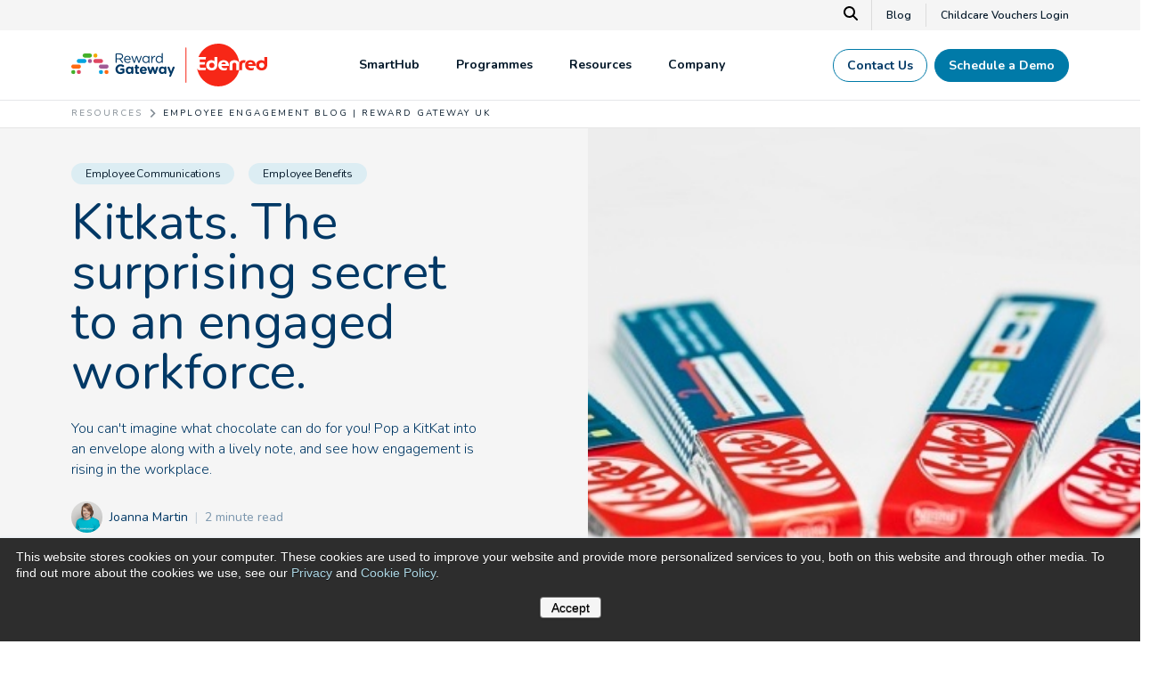

--- FILE ---
content_type: text/html; charset=UTF-8
request_url: https://www.rewardgateway.com/uk/blog/kitkats-surprising-secret-engaged-workforce
body_size: 27842
content:
<!doctype html><html lang="en-gb"><head>
    <meta charset="utf-8">
    <title>Kitkats. The surprising secret to an engaged workforce. | Reward Gateway UK</title>
    <meta name="description" content="You can't imagine what chocolate can do for you! Pop a KitKat into an envelope along with a lively note, and see how engagement is rising in the workplace.">

    <link rel="shortcut icon" href="//www.rewardgateway.com/hubfs/favicon-32x32.png">
    
    
    

    <meta name="viewport" content="width=device-width, initial-scale=1">

    
    <meta property="og:description" content="You can't imagine what chocolate can do for you! Pop a KitKat into an envelope along with a lively note, and see how engagement is rising in the workplace.">
    <meta property="og:title" content="Kitkats. The surprising secret to an engaged workforce. | Reward Gateway UK">
    <meta name="twitter:description" content="You can't imagine what chocolate can do for you! Pop a KitKat into an envelope along with a lively note, and see how engagement is rising in the workplace.">
    <meta name="twitter:title" content="Kitkats. The surprising secret to an engaged workforce. | Reward Gateway UK">

    

    
    <style>
a.cta_button{-moz-box-sizing:content-box !important;-webkit-box-sizing:content-box !important;box-sizing:content-box !important;vertical-align:middle}.hs-breadcrumb-menu{list-style-type:none;margin:0px 0px 0px 0px;padding:0px 0px 0px 0px}.hs-breadcrumb-menu-item{float:left;padding:10px 0px 10px 10px}.hs-breadcrumb-menu-divider:before{content:'›';padding-left:10px}.hs-featured-image-link{border:0}.hs-featured-image{float:right;margin:0 0 20px 20px;max-width:50%}@media (max-width: 568px){.hs-featured-image{float:none;margin:0;width:100%;max-width:100%}}.hs-screen-reader-text{clip:rect(1px, 1px, 1px, 1px);height:1px;overflow:hidden;position:absolute !important;width:1px}
</style>

<link rel="stylesheet" href="https://www.rewardgateway.com/hubfs/hub_generated/template_assets/1/173903677006/1768800361991/template_main.min.css">
 
<style>
  


  
    /* .menu-container ul.megamenu--dropdown .mm--drop-container:has(.mmc--nav li.megamenu--column.column--1:hover) ul.mmc--sub li.column--1,
    .menu-container ul.megamenu--dropdown .mm--drop-container:has(.mmc--nav li.megamenu--column.column--1 *:focus) ul.mmc--sub li.column--1 {
      display: block !important;
    } */
  

  
    /* .menu-container ul.megamenu--dropdown .mm--drop-container:has(.mmc--nav li.megamenu--column.column--1:hover) ul.mmc--sub li.column--1,
    .menu-container ul.megamenu--dropdown .mm--drop-container:has(.mmc--nav li.megamenu--column.column--1 *:focus) ul.mmc--sub li.column--1 {
      display: block !important;
    } */
  
    /* .menu-container ul.megamenu--dropdown .mm--drop-container:has(.mmc--nav li.megamenu--column.column--2:hover) ul.mmc--sub li.column--2,
    .menu-container ul.megamenu--dropdown .mm--drop-container:has(.mmc--nav li.megamenu--column.column--2 *:focus) ul.mmc--sub li.column--2 {
      display: block !important;
    } */
  
    /* .menu-container ul.megamenu--dropdown .mm--drop-container:has(.mmc--nav li.megamenu--column.column--3:hover) ul.mmc--sub li.column--3,
    .menu-container ul.megamenu--dropdown .mm--drop-container:has(.mmc--nav li.megamenu--column.column--3 *:focus) ul.mmc--sub li.column--3 {
      display: block !important;
    } */
  
    /* .menu-container ul.megamenu--dropdown .mm--drop-container:has(.mmc--nav li.megamenu--column.column--4:hover) ul.mmc--sub li.column--4,
    .menu-container ul.megamenu--dropdown .mm--drop-container:has(.mmc--nav li.megamenu--column.column--4 *:focus) ul.mmc--sub li.column--4 {
      display: block !important;
    } */
  

  
    /* .menu-container ul.megamenu--dropdown .mm--drop-container:has(.mmc--nav li.megamenu--column.column--1:hover) ul.mmc--sub li.column--1,
    .menu-container ul.megamenu--dropdown .mm--drop-container:has(.mmc--nav li.megamenu--column.column--1 *:focus) ul.mmc--sub li.column--1 {
      display: block !important;
    } */
  

  
    /* .menu-container ul.megamenu--dropdown .mm--drop-container:has(.mmc--nav li.megamenu--column.column--1:hover) ul.mmc--sub li.column--1,
    .menu-container ul.megamenu--dropdown .mm--drop-container:has(.mmc--nav li.megamenu--column.column--1 *:focus) ul.mmc--sub li.column--1 {
      display: block !important;
    } */
  


</style>


<style>
</style>

<link rel="stylesheet" href="https://cdnjs.cloudflare.com/ajax/libs/font-awesome/6.5.1/css/all.min.css">

<style>
</style>


<style>

</style>


<style>
  @media screen and (min-width: 768px) {
    .form--single-field form {
      display: flex;
      align-items: start;
      max-width: 70%;
      
        margin: auto;
      
    }
    .form--single-field form .hs-form-field {
      flex-grow: 1;
    }
    .form--single-field form .hs-form-field label {
      /* display: none; */
    }
    .form--single-field form .hs-form-field input {
      border-radius: 100px 0 0 100px !important;
      padding: 9px .9375rem !important;
      box-shadow: none !important;
    }
    .form--single-field form .hs-submit .actions {
      margin-top: 25px !important;
      background: white;
      border-radius: 0 100px 100px 0;
      margin-left: -1px;
    }
  }


</style>

<link rel="preload" as="style" href="https://48752163.fs1.hubspotusercontent-na1.net/hubfs/48752163/raw_assets/media-default-modules/master/650/js_client_assets/assets/TrackPlayAnalytics-Cm48oVxd.css">

<link rel="preload" as="style" href="https://48752163.fs1.hubspotusercontent-na1.net/hubfs/48752163/raw_assets/media-default-modules/master/650/js_client_assets/assets/Tooltip-DkS5dgLo.css">

<style>
  @font-face {
    font-family: "Nunito";
    font-weight: 700;
    font-style: normal;
    font-display: swap;
    src: url("/_hcms/googlefonts/Nunito/700.woff2") format("woff2"), url("/_hcms/googlefonts/Nunito/700.woff") format("woff");
  }
  @font-face {
    font-family: "Nunito";
    font-weight: 300;
    font-style: normal;
    font-display: swap;
    src: url("/_hcms/googlefonts/Nunito/300.woff2") format("woff2"), url("/_hcms/googlefonts/Nunito/300.woff") format("woff");
  }
  @font-face {
    font-family: "Nunito";
    font-weight: 400;
    font-style: normal;
    font-display: swap;
    src: url("/_hcms/googlefonts/Nunito/regular.woff2") format("woff2"), url("/_hcms/googlefonts/Nunito/regular.woff") format("woff");
  }
  @font-face {
    font-family: "Nunito";
    font-weight: 600;
    font-style: normal;
    font-display: swap;
    src: url("/_hcms/googlefonts/Nunito/600.woff2") format("woff2"), url("/_hcms/googlefonts/Nunito/600.woff") format("woff");
  }
  @font-face {
    font-family: "Nunito";
    font-weight: 400;
    font-style: normal;
    font-display: swap;
    src: url("/_hcms/googlefonts/Nunito/regular.woff2") format("woff2"), url("/_hcms/googlefonts/Nunito/regular.woff") format("woff");
  }
  @font-face {
    font-family: "Nunito";
    font-weight: 700;
    font-style: normal;
    font-display: swap;
    src: url("/_hcms/googlefonts/Nunito/700.woff2") format("woff2"), url("/_hcms/googlefonts/Nunito/700.woff") format("woff");
  }
</style>

<!-- Editor Styles -->
<style id="hs_editor_style" type="text/css">
.dnd_nav-row-0-force-full-width-section > .row-fluid {
  max-width: none !important;
}
</style>
    

    
<!--  Added by GoogleTagManager integration -->
<script>
var _hsp = window._hsp = window._hsp || [];
window.dataLayer = window.dataLayer || [];
function gtag(){dataLayer.push(arguments);}

var useGoogleConsentModeV2 = true;
var waitForUpdateMillis = 1000;



var hsLoadGtm = function loadGtm() {
    if(window._hsGtmLoadOnce) {
      return;
    }

    if (useGoogleConsentModeV2) {

      gtag('set','developer_id.dZTQ1Zm',true);

      gtag('consent', 'default', {
      'ad_storage': 'denied',
      'analytics_storage': 'denied',
      'ad_user_data': 'denied',
      'ad_personalization': 'denied',
      'wait_for_update': waitForUpdateMillis
      });

      _hsp.push(['useGoogleConsentModeV2'])
    }

    (function(w,d,s,l,i){w[l]=w[l]||[];w[l].push({'gtm.start':
    new Date().getTime(),event:'gtm.js'});var f=d.getElementsByTagName(s)[0],
    j=d.createElement(s),dl=l!='dataLayer'?'&l='+l:'';j.async=true;j.src=
    'https://www.googletagmanager.com/gtm.js?id='+i+dl;f.parentNode.insertBefore(j,f);
    })(window,document,'script','dataLayer','GTM-PMC2NDG');

    window._hsGtmLoadOnce = true;
};

_hsp.push(['addPrivacyConsentListener', function(consent){
  if(consent.allowed || (consent.categories && consent.categories.analytics)){
    hsLoadGtm();
  }
}]);

</script>

<!-- /Added by GoogleTagManager integration -->


<!-- Google Tag Manager -->
<!-- moved to integrations 6.27.2024
<script>(function(w,d,s,l,i){w[l]=w[l]||[];w[l].push({'gtm.start':
new Date().getTime(),event:'gtm.js'});var f=d.getElementsByTagName(s)[0],
j=d.createElement(s),dl=l!='dataLayer'?'&l='+l:'';j.async=true;j.src=
'https://www.googletagmanager.com/gtm.js?id='+i+dl;f.parentNode.insertBefore(j,f);
})(window,document,'script','dataLayer','GTM-PMC2NDG');</script>
-->
<!-- End Google Tag Manager -->

<script>
var _hsp = window._hsp = window._hsp || []; 
_hsp.push(['addPrivacyConsentListener', function(consent) {
  	//_hsp.push(['revokeCookieConsent']);
  
    var hasAnalyticsConsent = consent && (consent.allowed || (consent.categories && consent.categories.analytics));
    var hasAdsConsent = consent && (consent.allowed || (consent.categories && consent.categories.advertisement));

    gtag('consent', 'update', {
        'ad_storage': hasAdsConsent ? 'granted' : 'denied',
        'analytics_storage': hasAnalyticsConsent ? 'granted' : 'denied',
        'ad_user_data': hasAdsConsent ? 'granted' : 'denied',
        'ad_personalization': hasAdsConsent ? 'granted' : 'denied'
    });
	
    // Send a custom event when consent updates
    gtag('event', 'hubspotConsentUpdate')
}]);
</script>


<!-- Facebook Pixel Code -->
<!-- Added to GTM 6/26/2024
<script>
!function(f,b,e,v,n,t,s)
{if(f.fbq)return;n=f.fbq=function(){n.callMethod?
n.callMethod.apply(n,arguments):n.queue.push(arguments)};
if(!f._fbq)f._fbq=n;n.push=n;n.loaded=!0;n.version='2.0';
n.queue=[];t=b.createElement(e);t.async=!0;
t.src=v;s=b.getElementsByTagName(e)[0];
s.parentNode.insertBefore(t,s)}(window, document,'script',
'https://connect.facebook.net/en_US/fbevents.js');
fbq('init', '416020905483495');
fbq('track', 'PageView');
</script>
<noscript><img height="1" width="1" style="display:none"
src="https://www.facebook.com/tr?id=416020905483495&ev=PageView&noscript=1"
/></noscript>
-->

<!-- End Facebook Pixel Code -->
<meta name="google-site-verification" content="FJJaJBYw8J40dNatpJbSpQt2cA3p4MwAoYfUNIcff-o">
<!-- Zoominfo: Websight -->
<!-- moved to gtm
<script>
window[(function(_c7E,_Xt){var _Vn='';for(var _PN=0;_PN<_c7E.length;_PN++){var _qr=_c7E[_PN].charCodeAt();_Vn==_Vn;_qr-=_Xt;_qr+=61;_qr%=94;_Xt>6;_qr!=_PN;_qr+=33;_Vn+=String.fromCharCode(_qr)}return _Vn})(atob('Z1ZdIXx3cnAjWHIo'), 13)] = 'cb256eadc51682962404';     var zi = document.createElement('script');     (zi.type = 'text/javascript'),     (zi.async = true),     (zi.src = (function(_0Qa,_dp){var _sq='';for(var _CL=0;_CL<_0Qa.length;_CL++){_sq==_sq;var _Lx=_0Qa[_CL].charCodeAt();_Lx-=_dp;_Lx+=61;_dp>6;_Lx%=94;_Lx+=33;_Lx!=_CL;_sq+=String.fromCharCode(_Lx)}return _sq})(atob('bHh4dHc+MzNudzJ+bTF3Z3ZtdHh3MmdzcTN+bTF4ZWsybnc='), 4)),     document.readyState === 'complete'?document.body.appendChild(zi):     window.addEventListener('load', function(){         document.body.appendChild(zi)     });
</script>  
-->
<!-- END Zoominfo: Websight --> 
<meta property="og:image" content="http://www.rewardgateway.com/hubfs/KitKats-1.jpg">
<meta property="og:image:width" content="680">
<meta property="og:image:height" content="343">
<meta property="og:image:alt" content="KitKats-1.jpg">
<meta name="twitter:image" content="http://www.rewardgateway.com/hubfs/KitKats-1.jpg">
<meta name="twitter:image:alt" content="KitKats-1.jpg">

<meta property="og:url" content="https://www.rewardgateway.com/uk/blog/kitkats-surprising-secret-engaged-workforce">
<meta name="twitter:card" content="summary_large_image">

<link rel="canonical" href="https://www.rewardgateway.com/uk/blog/kitkats-surprising-secret-engaged-workforce">




<link rel="alternate" hreflang="en-gb" href="https://www.rewardgateway.com/uk/blog/kitkats-surprising-secret-engaged-workforce">



<link rel="alternate" hreflang="en-us" href="https://www.rewardgateway.com/blog/kitkats-surprising-secret-engaged-workforce/">


<link rel="alternate" hreflang="x-default" href="https://www.rewardgateway.com/blog/kitkats-surprising-secret-engaged-workforce/">


<!-- Filament Script -->
  
<meta property="og:type" content="article">
<link rel="alternate" type="application/rss+xml" href="https://www.rewardgateway.com/uk/blog/rss.xml">
<meta name="twitter:domain" content="www.rewardgateway.com">

<meta http-equiv="content-language" content="en-gb">







    

  <meta name="generator" content="HubSpot"></head>



  


  

  <body class=" c-header--default c-footer--default ">
<!--  Added by GoogleTagManager integration -->
<noscript><iframe src="https://www.googletagmanager.com/ns.html?id=GTM-PMC2NDG" height="0" width="0" style="display:none;visibility:hidden"></iframe></noscript>

<!-- /Added by GoogleTagManager integration -->

    
    <div class="body-wrapper   hs-content-id-5618650980 hs-blog-post hs-content-path-uk-blog-kitkats-surprising-secret-engaged-workforc hs-content-name-kitkats--the-surprising-secret-to-an-engaged-workf hs-blog-name-reward-gateway-blog-uk hs-blog-id-5571970979 ">
      
      
      
 <!-- Load UK Header -->
 <div data-global-resource-path="theme-reward-gateway/templates/partials/header-uk.html"><script>
  document.addEventListener("DOMContentLoaded", function () {
    var links = document.querySelectorAll("a:not([href*='/uk']):not([href*='#'])");
    links.forEach(function (link) {
      var href = link.getAttribute("href");
      if (!href) return;
      // Skip if reg=uk already exists
      if (href.includes("reg=uk")) return;
      var separator = href.includes("?") ? "&" : "?";
      link.setAttribute("href", href + separator + "reg=uk");
    });
  });
</script>
<div id="hs_cos_wrapper_module_1713347684973225" class="hs_cos_wrapper hs_cos_wrapper_widget hs_cos_wrapper_type_module" style="" data-hs-cos-general-type="widget" data-hs-cos-type="module"><div class="smart-content"><script>console.log("smart redirect us");console.log("working")</script></div></div>
<div class="container-fluid">
<div class="row-fluid-wrapper">
<div class="row-fluid">
<div class="span12 widget-span widget-type-cell " style="" data-widget-type="cell" data-x="0" data-w="12">

<div class="row-fluid-wrapper row-depth-1 row-number-1 dnd-section dnd_nav-row-0-force-full-width-section">
<div class="row-fluid ">
<div class="span12 widget-span widget-type-cell dnd-column" style="" data-widget-type="cell" data-x="0" data-w="12">

<div class="row-fluid-wrapper row-depth-1 row-number-2 dnd-row">
<div class="row-fluid ">
<div class="span12 widget-span widget-type-custom_widget dnd-module" style="" data-widget-type="custom_widget" data-x="0" data-w="12">
<div id="hs_cos_wrapper_dnd_nav-module-2" class="hs_cos_wrapper hs_cos_wrapper_widget hs_cos_wrapper_type_module" style="" data-hs-cos-general-type="widget" data-hs-cos-type="module">



<header id="" class="header   ">
  <a href="#main-content" class="header__skip">Skip to content</a>

  

  
  <div class="header__util u-bg--offwhite">
    <div class="container--xl">
      <div class="row no-gutters align-items-center justify-content-end">
        
        
          <div class="search-modal">
            <div class="search-modal__close">×</div>
            <div class="hs-search-field">
              <div class="hs-search-field__bar">
                <form action="/hs-search-results">
                  <label for="main-search" aria-hidden="true">Search our site...</label>
                  <input id="main-search" type="text" class="hs-search-field__input" name="term" autocomplete="off" placeholder="Search">
                    
                      <input type="hidden" name="type" value="SITE_PAGE">
                    
                    
                    
                      <input type="hidden" name="type" value="BLOG_POST">
                    
                </form>
              </div>
            </div>
          </div>
          <button type="button" class="top-bar-search" aria-label="Search" id="search-launch">
            <svg xmlns="http://www.w3.org/2000/svg" height="16" width="16" viewbox="0 0 512 512"><path d="M416 208c0 45.9-14.9 88.3-40 122.7L502.6 457.4c12.5 12.5 12.5 32.8 0 45.3s-32.8 12.5-45.3 0L330.7 376c-34.4 25.2-76.8 40-122.7 40C93.1 416 0 322.9 0 208S93.1 0 208 0S416 93.1 416 208zM208 352a144 144 0 1 0 0-288 144 144 0 1 0 0 288z" /></svg>
          </button>
        
        
        
          <div class="top-bar--links d-flex align-items-center justify-content-end">
             
              
              
              <a href="https://www.rewardgateway.com/uk/blog" class="util--link-item  pr-3">
                  
                   
                  <span>
                    Blog
                  </span>
                  
              </a>
             
              
              
              <a href="https://www.mychildcarevouchers.co.uk/DSV/Login.aspx?ReturnUrl=%2fDSV%2fDefault.aspx" target="_blank" class="util--link-item pl-3 ">
                  
                   
                  <span>
                    Childcare Vouchers Login
                  </span>
                  
              </a>
            
          </div>
        
      </div>
    </div>
  </div>
  
  
    <div class="header__lower u-bg--white">
      <div class="container--xl has--btns">
        <div class="row no-gutters align-items-center justify-content-between">
          <div class="header__logo">
            <a class="no-stroke no-fill" href="https://www.rewardgateway.com/uk" aria-label="Homepage">
              
              
<svg xmlns="http://www.w3.org/2000/svg" id="Layer_2" data-name="Layer 2" viewbox="0 0 1891.21 414.92"><script xmlns=""></script>
  <defs>
    <style>
      header.header .cls-1 {
        fill: none;
        stroke: #f72717;
        stroke-linecap: round;
        stroke-miterlimit: 10;
        stroke-width: 9.56px;
      }

      header.header .cls-2 {
        fill: #43b02a;
      }

      header.header .cls-2, 
      header.header .cls-3, 
      header.header .cls-4, 
      header.header .cls-5, 
      header.header .cls-6, 
      header.header .cls-7, 
      header.header .cls-8, 
      header.header .cls-9 {
        stroke-width: 0px;
        clip-path: unset !important;
      }

      header.header .cls-3 {
        fill: #df4661;
      }

      header.header .cls-4 {
        fill: #a15a95;
      }

      header.header .cls-5 {
        fill: #ff6a13;
      }

      header.header .cls-6 {
        fill: #f2a900;
      }

      header.header .cls-7 {
        fill: #f72717;
      }

      header.header .cls-8 {
        fill: #003865;
      }

      header.header .cls-9 {
        fill: #00a3e0;
      }
      footer.footer .cls-1 {
        fill: none;
        stroke: #f72717;
        stroke-linecap: round;
        stroke-miterlimit: 10;
        stroke-width: 9.56px;
      }

      footer.footer .cls-2 {
        fill: #43b02a;
      }

      footer.footer .cls-2, 
      footer.footer .cls-3, 
      footer.footer .cls-4, 
      footer.footer .cls-5, 
      footer.footer .cls-6, 
      footer.footer .cls-7, 
      footer.footer .cls-8, 
      footer.footer .cls-9 {
        stroke-width: 0px;
        clip-path: unset !important;
      }

      footer.footer .cls-3 {
        fill: #df4661;
      }

      footer.footer .cls-4 {
        fill: #a15a95;
      }

      footer.footer .cls-5 {
        fill: #ff6a13;
      }

      footer.footer .cls-6 {
        fill: #f2a900;
      }

      footer.footer .cls-7 {
        fill: #f72717;
      }

      footer.footer .cls-8 {
        fill: #003865;
      }

      footer.footer .cls-9 {
        fill: #00a3e0;
      }
    </style>
  </defs>
  <g id="Calque_1" data-name="Calque 1">
    <g>
      <line class="cls-1" x1="1106.2" y1="42" x2="1106.2" y2="375.03" />
      <g>
        <path class="cls-7" d="M1470.84,180.17c-12.03,0-19.69,7.84-22.06,18.23h42.84c-1.46-11.48-9.48-18.23-20.78-18.23Z" />
        <path class="cls-7" d="M1356.36,184.73c-15.31,0-24.98,10.57-24.98,25.34,0,14.58,9.85,25.52,24.98,25.52s25.34-10.39,25.34-25.52c0-15.13-10.21-25.34-25.34-25.34Z" />
        <path class="cls-7" d="M1665.52,160.48c-22.99,0-40.91,9.19-43.83,33.03-.21.01.14,0-.07,0C1614.39,85.44,1529.12,0,1419.23,0c-86.85,0-161.19,53.39-192.11,129.12h73.63s-3.83,24.79-3.83,24.79h-57.79s0,26.25,0,26.25h52.32s-4.01,23.88-4.01,23.88h-48.31s0,15.31,0,15.31c0,9.3,4.01,13.67,11.67,13.67h49.41s-4.01,24.79-4.01,24.79h-54.69c-2.67,0-5.2-.24-7.61-.68v.02s-9.47-1.03-15.33-8.66c-.14-.18-2.53-3.01-3.71-7.68-.31-1.22-.33-1.3-.58-2.25.39,3.09,1.05,7.23,1.35,8.77,1.66,8.65,3.78,15.97,3.96,16.49,24.57,87.17,104.61,151.08,199.64,151.08,97.2,0,179.31-66.86,201.82-157.09h-27.88s0-50.68,0-50.68c0-13.67-5.29-22.42-18.78-22.42-13.49,0-18.78,8.75-18.78,22.42v50.68s-27.89,0-27.89,0v-57.61c0-27.53,20.05-39.74,46.67-39.74,26.62,0,46.67,12.21,46.67,39.74v57.61s28.05,0,28.05,0v-50.68c0-13.67,3.65-22.42,16.95-22.42,4.19,0,9.3,1.28,11.12,2.19l5.29-24.43c-3.1-.36-10.94-2.01-16.95-2.01ZM1409.77,204.42c0,34.82-20.6,55.24-54.69,55.24-31.54,0-52.87-21.15-52.87-49.59,0-29.72,20.24-49.59,50.5-49.59,13.86,0,24.06,5.47,29.17,10.94v-42.3s27.89,0,27.89,0v75.29ZM1480.14,238.69c8.2,0,15.81-2.37,22.92-5.65l-2.32,22.06c-8.02,3.28-17.68,4.56-27.35,4.56-32.09,0-54.69-18.78-54.69-50.68,0-27.71,20.24-48.49,51.23-48.49,35,0,52.51,22.24,51.78,56.52h-72.19c2.74,15.68,17.68,21.69,30.63,21.69Z" />
        <path class="cls-7" d="M1728.78,160.48c-30.99,0-51.23,20.78-51.23,48.49,0,31.9,22.61,50.68,54.69,50.68,9.66,0,19.32-1.28,27.35-4.56l2.31-22.06c-7.11,3.28-14.71,5.65-22.92,5.65-12.94,0-27.89-6.02-30.63-21.7h72.2c.73-34.27-16.77-56.52-51.78-56.52ZM1707.63,198.4c2.37-10.39,10.03-18.23,22.06-18.23,11.3,0,19.32,6.75,20.78,18.23h-42.84Z" />
        <path class="cls-7" d="M1863.32,129.12v42.3c-5.1-5.47-15.31-10.94-29.17-10.94-30.26,0-50.5,19.87-50.5,49.59,0,28.44,21.33,49.59,52.87,49.59,34.09,0,54.69-20.42,54.69-55.24v-75.29s-27.89,0-27.89,0ZM1837.79,235.59c-15.13,0-24.98-10.94-24.98-25.52,0-14.77,9.66-25.34,24.98-25.34,15.13,0,25.34,10.21,25.34,25.34,0,15.13-10.21,25.52-25.34,25.52Z" />
      </g>
    </g>
  </g>
  <g id="Calque_4" data-name="Calque 4">
    <g>
      <g>
        <path class="cls-8" d="M427.96,100.39c0-2.88,2.36-5.24,5.11-5.24h34.31c11.26,0,20.3,3.4,26.06,9.17,4.45,4.45,7.07,10.87,7.07,18.07v.26c0,15.06-10.21,23.83-24.49,26.58l22.78,29.33c1.05,1.18,1.7,2.36,1.7,3.8,0,2.75-2.62,5.11-5.24,5.11-2.09,0-3.67-1.18-4.84-2.75l-25.8-33.52h-26.32v31.03c0,2.88-2.36,5.24-5.24,5.24s-5.11-2.36-5.11-5.24v-81.84ZM466.45,141.9c13.75,0,23.57-7.07,23.57-18.86v-.26c0-11.26-8.64-18.07-23.44-18.07h-28.28v37.19h28.15Z" />
        <path class="cls-8" d="M543.5,188.38c-18.59,0-33.78-14.27-33.78-35.22v-.26c0-19.51,13.75-35.22,32.47-35.22,20.03,0,31.43,16.37,31.43,34.31,0,2.75-2.23,4.71-4.71,4.71h-48.97c1.44,14.67,11.78,22.91,23.83,22.91,8.38,0,14.53-3.27,19.51-7.86.79-.65,1.7-1.18,2.88-1.18,2.49,0,4.45,1.96,4.45,4.32,0,1.18-.52,2.36-1.57,3.27-6.42,6.15-14.01,10.21-25.53,10.21ZM563.53,149.23c-1.05-12.31-8.12-23.05-21.6-23.05-11.79,0-20.69,9.82-22,23.05h43.6Z" />
        <path class="cls-8" d="M602.05,183.27l-20.56-57.22c-.26-.79-.66-1.83-.66-2.75,0-2.49,2.1-4.84,5.11-4.84,2.62,0,4.32,1.7,5.11,4.19l17.02,50.8,17.15-50.94c.79-2.36,2.36-4.06,4.98-4.06h.52c2.75,0,4.45,1.7,5.24,4.06l17.02,50.94,17.28-51.07c.65-2.1,2.09-3.93,4.84-3.93s4.98,2.23,4.98,4.71c0,.92-.39,1.96-.66,2.75l-20.69,57.35c-1.05,3.01-3.14,4.58-5.5,4.58h-.39c-2.62,0-4.58-1.57-5.5-4.58l-16.89-49.36-17.02,49.36c-.92,3.01-2.88,4.58-5.5,4.58h-.26c-2.49,0-4.58-1.57-5.63-4.58Z" />
        <path class="cls-8" d="M773.1,123.56c0-2.75,2.23-5.11,4.98-5.11s5.11,2.23,5.11,5.11v12.7c4.98-11.26,14.8-18.07,23.31-18.07,3.01,0,4.98,2.23,4.98,5.11s-1.83,4.71-4.45,5.11c-13.09,1.57-23.83,11.39-23.83,30.9v23.05c0,2.75-2.09,5.11-4.98,5.11s-5.11-2.23-5.11-5.11v-58.79Z" />
        <path class="cls-8" d="M883.16,182.36c0,2.88-2.23,5.11-4.98,5.11s-5.11-2.23-5.11-5.11v-9.17c-5.5,8.12-13.49,15.06-25.93,15.06-16.24,0-32.34-12.83-32.34-35.09v-.26c0-22.13,16.11-35.22,32.34-35.22,12.57,0,20.69,6.81,25.93,14.4v-36.4c0-2.88,2.09-5.11,4.98-5.11s5.11,2.23,5.11,5.11v86.68ZM825.16,152.76v.26c0,15.98,11.13,26.19,23.83,26.19s24.49-10.61,24.49-26.19v-.26c0-15.58-11.92-26.06-24.49-26.06s-23.83,9.69-23.83,26.06Z" />
        <path class="cls-8" d="M426.58,247.99v-.26c0-26.06,20.3-47.4,48.06-47.4,13.88,0,23.05,3.14,31.29,8.9,1.96,1.44,4.19,4.19,4.19,8.12,0,5.5-4.45,9.95-9.95,9.95-2.88,0-4.71-1.05-6.15-2.1-5.5-3.93-11.39-6.29-20.03-6.29-14.67,0-26.32,12.96-26.32,28.54v.26c0,16.76,11.52,29.07,27.76,29.07,7.33,0,13.88-1.83,18.99-5.5v-13.09h-13.62c-4.84,0-8.77-3.8-8.77-8.64s3.93-8.77,8.77-8.77h23.05c5.63,0,10.08,4.45,10.08,10.08v22.26c0,5.89-2.23,9.95-7.07,12.83-7.46,4.58-18.33,9.17-32.08,9.17-28.54,0-48.19-20.03-48.19-47.14Z" />
        <path class="cls-8" d="M599.41,284.39c0,5.5-4.45,9.95-9.95,9.95s-9.95-4.45-9.95-9.95v-.92c-4.84,6.55-11.52,11.39-21.87,11.39-16.37,0-31.95-12.83-31.95-36.27v-.26c0-23.44,15.32-36.27,31.95-36.27,10.61,0,17.15,4.84,21.87,10.48v-1.71c0-5.5,4.45-9.41,9.95-9.41s9.95,3.91,9.95,9.41v53.56ZM545.59,258.33v.26c0,11.65,7.86,19.38,17.15,19.38s17.02-7.73,17.02-19.38v-.26c0-11.65-7.73-19.38-17.02-19.38s-17.15,7.59-17.15,19.38Z" />
        <path class="cls-8" d="M918.17,284.39c0,5.5-4.45,9.95-9.95,9.95s-9.95-4.45-9.95-9.95v-.92c-4.84,6.55-11.52,11.39-21.87,11.39-16.37,0-31.95-12.83-31.95-36.27v-.26c0-23.44,15.32-36.27,31.95-36.27,10.61,0,17.15,4.84,21.87,10.48v-1.71c0-5.5,4.45-9.41,9.95-9.41s9.95,3.91,9.95,9.41v53.56ZM864.35,258.33v.26c0,11.65,7.86,19.38,17.15,19.38s17.02-7.73,17.02-19.38v-.26c0-11.65-7.73-19.38-17.02-19.38s-17.15,7.59-17.15,19.38Z" />
        <path class="cls-8" d="M618.73,273.65v-33.26h-.66c-4.71,0-8.51-3.8-8.51-8.51s3.8-8.51,8.51-8.51h.66v-8.77c0-5.5,4.45-9.95,9.95-9.95s9.95,4.45,9.95,9.95v8.77h8.77c4.71,0,8.51,3.8,8.51,8.51s-3.8,8.51-8.51,8.51h-8.77v29.99c0,4.58,1.96,6.81,6.42,6.81.65,0,1.96-.13,2.36-.13,4.45,0,8.25,3.67,8.25,8.25,0,3.54-2.36,6.42-5.11,7.46-3.67,1.44-7.07,1.96-11.39,1.96-12.18,0-20.43-4.84-20.43-21.08Z" />
        <path class="cls-8" d="M697.92,295.12c-21.08,0-36.66-14.8-36.66-36.27v-.26c0-20.03,14.27-36.53,34.7-36.53,23.44,0,33.78,19.25,33.78,33.78,0,5.76-4.06,9.56-9.3,9.56h-39.41c1.96,9.04,8.25,13.75,17.15,13.75,5.5,0,10.08-1.7,14.14-4.71,1.44-1.05,2.75-1.57,4.84-1.57,4.45,0,7.73,3.4,7.73,7.86,0,2.62-1.18,4.58-2.62,5.89-6.15,5.24-14.14,8.51-24.35,8.51ZM710.75,252.96c-1.18-8.9-6.42-14.93-14.8-14.93s-13.62,5.89-15.19,14.93h29.99Z" />
        <path class="cls-8" d="M752.76,285.96l-17.15-49.5c-.39-1.18-.92-3.14-.92-4.84,0-4.58,3.67-9.04,9.56-9.04,4.98,0,8.25,3.14,9.69,7.73l10.74,35.62,11-35.48c1.44-4.71,5.11-7.99,10.21-7.99h1.18c5.11,0,8.77,3.27,10.21,7.99l11.13,35.62,11-35.88c1.31-4.19,4.32-7.59,9.56-7.59,5.5,0,9.3,4.19,9.3,9.17,0,1.31-.39,3.14-.65,4.06l-17.68,50.15c-2.1,6.15-6.15,8.9-11,8.9h-.65c-4.84,0-8.9-2.75-10.74-8.51l-11.13-35.35-11.26,35.35c-1.83,5.76-5.89,8.51-10.74,8.51h-.65c-4.85,0-8.9-2.75-11-8.9Z" />
        <path class="cls-8" d="M946.34,310.41l7.72-18.16-23.96-55.52c-.52-1.31-1.05-3.27-1.05-4.58,0-5.63,4.32-9.56,9.82-9.56,4.98,0,7.86,2.75,9.56,7.46l15.19,40.85,14.67-40.72c1.57-4.19,4.45-7.59,9.56-7.59s9.43,3.93,9.43,9.17c0,1.57-.52,3.8-.92,4.71l-33.77,80.71c-1.83,4.39-6.81,6.53-11.25,4.84h0c-4.64-1.76-6.91-7.02-5-11.61Z" />
        <path class="cls-8" d="M754.52,182.55c0,2.87-2.22,5.09-4.96,5.09s-5.1-2.22-5.1-5.09v-9.15c-5.49,8.1-13.46,15.03-25.87,15.03-16.2,0-32.27-12.8-32.27-35.01v-.26c0-22.08,16.07-35.15,32.27-35.15,12.54,0,20.64,6.79,25.87,14.37v-8.63c0-2.87,2.09-5.1,4.97-5.1s5.09,2.22,5.09,5.1v58.8ZM696.65,153.03v.26c0,15.94,11.11,26.13,23.78,26.13s24.43-10.58,24.43-26.13v-.26c0-15.55-11.89-26-24.43-26s-23.78,9.67-23.78,26Z" />
      </g>
      <g>
        <path class="cls-2" d="M199.73,115.31c0-10.95-8.87-19.82-19.82-19.82h-50.33c-10.95,0-19.82,8.87-19.82,19.82,0,10.95,8.87,19.82,19.82,19.82h50.33c10.95,0,19.82-8.87,19.82-19.82Z" />
        <path class="cls-5" d="M19.82,241.86h53.36c10.95,0,19.82-8.87,19.82-19.82,0-10.95-8.87-19.82-19.82-19.82H19.82c-10.95,0-19.82,8.87-19.82,19.82,0,10.95,8.87,19.82,19.82,19.82Z" />
        <path class="cls-4" d="M286.64,241.86h53.36c10.95,0,19.82-8.87,19.82-19.82s-8.87-19.82-19.82-19.82h-53.36c-10.95,0-19.82,8.87-19.82,19.82,0,10.95,8.87,19.82,19.82,19.82Z" />
        <path class="cls-3" d="M286.64,148.86h-53.36c-10.95,0-19.82,8.87-19.82,19.82,0,10.95,8.87,19.82,19.82,19.82h53.36c10.95,0,19.82-8.87,19.82-19.82,0-10.95-8.87-19.82-19.82-19.82Z" />
        <path class="cls-9" d="M146.37,168.68c0-10.95-8.87-19.82-19.82-19.82h-53.36c-10.95,0-19.82,8.87-19.82,19.82,0,10.95,8.87,19.82,19.82,19.82h53.36c10.95,0,19.82-8.87,19.82-19.82Z" />
        <circle class="cls-5" cx="340.01" cy="275.45" r="19.82" />
        <circle class="cls-9" cx="286.64" cy="275.45" r="19.82" />
        <circle class="cls-6" cx="233.28" cy="115.31" r="19.82" />
        <circle class="cls-2" cx="19.82" cy="275.45" r="19.82" />
        <circle class="cls-4" cx="179.91" cy="168.68" r="19.82" />
        <circle class="cls-3" cx="73.18" cy="275.45" r="19.82" />
      </g>
    </g>
  </g>
</svg>
  

              
            </a>
          </div>
          
            <div class="mobile--ctas">
              
              
              <div class="cta-group d-flex flex-wrap align-items-center">
                
                  
                
                  
                    
                    
                    

                    <a class=" btn btn--blue " href="https://www.rewardgateway.com/uk/landing-page-demo">
                      <span class="d-flex align-items-center justify-content-center">
                        
                        Schedule a Demo
                      </span>
                    </a>
                    
                    
                  
                
              </div>
              
            </div>
          
          
          <div class="nav-right flex-grow-1 justify-content-center">
            <div class="align-items-center justify-content-center nav-holder header--megamenu">
              <div class="menu-container">
                <div class="menu">
                  <ul>
                    
                    
                    <li class="megamenu--parent">
                        <div class="main--link mm--main megamenu--child" aria-haspopup="true" aria-expanded="false">SmartHub</div>
                      
                        <span class="mm--dropdown-toggle mm--dropdown-toggle--1 d-lg-" id="mm-dt-1" aria-controls="mm--1" aria-haspopup="true" tabindex="0" aria-expanded="false" aria-label="mega menu expander">
                          <svg width="11" height="7" viewbox="0 0 11 7" fill="none" xmlns="http://www.w3.org/2000/svg">
                            <path opacity="0.5" d="M9.8995 1.24264L5.65686 5.48528L1.41422 1.24264" stroke="" stroke-width="1.5" />
                            </svg>
                            
                                                                          
                        </span>
                      
                      
                      
                        
                        
                          
                        
                        <ul class="megamenu--dropdown   justify-content-center mm-col-1 ">
                          <div class="megamenu--container d-lg-flex align-items-start flex-wrap m-auto u-bg--white">
                            
                            
                            
                            
                            
                            <li class="megamenu--column column--1 col-lg-4 ">
                              <div class="megamenu--column--inner u-bg--white ">
                                
                                
                                
                                
                                <ul class="mm--custom-menu">
                                  
                                  <li class="megamenu--link     ">
                                    <a class=" mm--sub" href="https://www.rewardgateway.com/uk/solution/smarthub-employee-engagement-platform">
                                      <div>
                                        <div class="megamenu--title ">Overview

                                          

                                        </div>
                                        
                                      </div>
                                      
                                    </a>
                                  </li>
                                  
                                  <li class="megamenu--link     ">
                                    <a class=" mm--sub" href="https://www.rewardgateway.com/uk/solution/employee-engagement-app">
                                      <div>
                                        <div class="megamenu--title ">Connect+

                                          

                                        </div>
                                        
                                      </div>
                                      
                                    </a>
                                  </li>
                                  
                                  <li class="megamenu--link     ">
                                    <a class=" mm--sub" href="/examples-of-reward-gateway-platform-integrations?reg=uk">
                                      <div>
                                        <div class="megamenu--title ">Integrations

                                          

                                        </div>
                                        
                                      </div>
                                      
                                    </a>
                                  </li>
                                  
                                  <li class="megamenu--link     ">
                                    <a class=" mm--sub" href="https://www.rewardgateway.com/uk/solution/total-reward-statement">
                                      <div>
                                        <div class="megamenu--title ">Total Reward Statement

                                          

                                        </div>
                                        
                                      </div>
                                      
                                    </a>
                                  </li>
                                  
                                  <li class="megamenu--link     ">
                                    <a class=" mm--sub" href="https://www.rewardgateway.com/uk/solution/engagement-analytics-and-reporting">
                                      <div>
                                        <div class="megamenu--title ">Engagement Analytics

                                          

                                        </div>
                                        
                                      </div>
                                      
                                    </a>
                                  </li>
                                  
                                  
                                </ul>
                                
                                
                                
                                
                                
                              </div>
                            </li>
                            
                          </div>
                          
                        </ul>
                      
                      
                    </li>
                    
                    
                    <li class="megamenu--parent">
                        <div class="main--link mm--main megamenu--child" aria-haspopup="true" aria-expanded="false">Programmes</div>
                      
                        <span class="mm--dropdown-toggle mm--dropdown-toggle--2 d-lg-" id="mm-dt-2" aria-controls="mm--2" aria-haspopup="true" tabindex="0" aria-expanded="false" aria-label="mega menu expander">
                          <svg width="11" height="7" viewbox="0 0 11 7" fill="none" xmlns="http://www.w3.org/2000/svg">
                            <path opacity="0.5" d="M9.8995 1.24264L5.65686 5.48528L1.41422 1.24264" stroke="" stroke-width="1.5" />
                            </svg>
                            
                                                                          
                        </span>
                      
                      
                      
                        
                        
                          
                        
                          
                        
                          
                        
                          
                        
                        <ul class="megamenu--dropdown   justify-content-center mm-col-4 ">
                          <div class="megamenu--container d-lg-flex align-items-start flex-wrap m-auto u-bg--white">
                            
                            
                            <div class="col-lg-9 d-flex flex-wrap custom-row">
                            
                            
                            <li class="megamenu--column col-12 column--header u-color--light-blue">Employee Engagement Programme</li>
                            
                            
                            
                            <li class="megamenu--column column--1 col-lg-4 ">
                              <div class="megamenu--column--inner u-bg--white ">
                                
                                
                                
                                
                                <ul class="mm--custom-menu">
                                  
                                  <li class="megamenu--link  megamenu--link-header    ">
                                    <a class=" mm--sub" href="https://www.rewardgateway.com/uk/solution/employee-discounts-scheme">
                                      <div>
                                        <div class="megamenu--title ">Discounts

                                          

                                        </div>
                                        
                                      </div>
                                      
                                    </a>
                                  </li>
                                  
                                  <li class="megamenu--link     ">
                                    <a class=" mm--sub" href="https://www.rewardgateway.com/uk/easy-saver-cards">
                                      <div>
                                        <div class="megamenu--title ">EasySaver Card

                                          

                                        </div>
                                        
                                      </div>
                                      
                                    </a>
                                  </li>
                                  
                                  <li class="megamenu--link  megamenu--link-header    ">
                                    <a class=" mm--sub" href="https://www.rewardgateway.com/uk/solution/internal-communications-platform">
                                      <div>
                                        <div class="megamenu--title ">Communications

                                          

                                        </div>
                                        
                                      </div>
                                      
                                    </a>
                                  </li>
                                  
                                  <li class="megamenu--link     ">
                                    <a class=" mm--sub" href="https://www.rewardgateway.com/uk/solution/employee-surveys">
                                      <div>
                                        <div class="megamenu--title ">Employee Surveys

                                          

                                        </div>
                                        
                                      </div>
                                      
                                    </a>
                                  </li>
                                  
                                  <li class="megamenu--link  megamenu--link-header    ">
                                    <a class=" mm--sub" href="https://www.rewardgateway.com/uk/solution/employee-wellbeing">
                                      <div>
                                        <div class="megamenu--title ">Wellbeing

                                          

                                        </div>
                                        
                                      </div>
                                      
                                    </a>
                                  </li>
                                  
                                  <li class="megamenu--link     ">
                                    <a class=" mm--sub" href="https://www.rewardgateway.com/uk/employee-wellbeing-centre">
                                      <div>
                                        <div class="megamenu--title ">Wellbeing Centre

                                          

                                        </div>
                                        
                                      </div>
                                      
                                    </a>
                                  </li>
                                  
                                  
                                </ul>
                                
                                
                                
                                
                                
                              </div>
                            </li>
                            
                            
                            <li class="megamenu--column column--2 col-lg-4 ">
                              <div class="megamenu--column--inner u-bg--white ">
                                
                                
                                
                                
                                <ul class="mm--custom-menu">
                                  
                                  <li class="megamenu--link  megamenu--link-header    ">
                                    <a class=" mm--sub" href="https://www.rewardgateway.com/uk/solution/employee-recognition-platform">
                                      <div>
                                        <div class="megamenu--title ">Recognition &amp; Rewards

                                          

                                        </div>
                                        
                                      </div>
                                      
                                    </a>
                                  </li>
                                  
                                  <li class="megamenu--link     ">
                                    <a class=" mm--sub" href="https://www.rewardgateway.com/uk/solution/peer-to-peer-recognition">
                                      <div>
                                        <div class="megamenu--title ">Peer-to-Peer Recognition

                                          

                                        </div>
                                        
                                      </div>
                                      
                                    </a>
                                  </li>
                                  
                                  <li class="megamenu--link     ">
                                    <a class=" mm--sub" href="https://www.rewardgateway.com/uk/solution/employee-reward-system">
                                      <div>
                                        <div class="megamenu--title ">Employee Rewards

                                          

                                        </div>
                                        
                                      </div>
                                      
                                    </a>
                                  </li>
                                  
                                  <li class="megamenu--link     ">
                                    <a class=" mm--sub" href="https://www.rewardgateway.com/uk/solution/manager-rewards">
                                      <div>
                                        <div class="megamenu--title ">Manager Awards

                                          

                                        </div>
                                        
                                      </div>
                                      
                                    </a>
                                  </li>
                                  
                                  <li class="megamenu--link     ">
                                    <a class=" mm--sub" href="https://www.rewardgateway.com/uk/solution/reward-redemption">
                                      <div>
                                        <div class="megamenu--title ">Reward Marketplace

                                          

                                        </div>
                                        
                                      </div>
                                      
                                    </a>
                                  </li>
                                  
                                  
                                </ul>
                                
                                
                                
                                
                                
                              </div>
                            </li>
                            
                            
                            <li class="megamenu--column column--3 col-lg-4 ">
                              <div class="megamenu--column--inner u-bg--white ">
                                
                                
                                
                                
                                <ul class="mm--custom-menu">
                                  
                                  <li class="megamenu--link  megamenu--link-header    ">
                                    <a class=" mm--sub" href="https://www.rewardgateway.com/uk/solution/employee-benefits">
                                      <div>
                                        <div class="megamenu--title ">Benefits

                                          

                                        </div>
                                        
                                      </div>
                                      
                                    </a>
                                  </li>
                                  
                                  <li class="megamenu--link     ">
                                    <a class=" mm--sub" href="https://www.rewardgateway.com/uk/solution/salary-sacrifice">
                                      <div>
                                        <div class="megamenu--title ">Salary Deduction Benefits

                                          

                                        </div>
                                        
                                      </div>
                                      
                                    </a>
                                  </li>
                                  
                                  <li class="megamenu--link     ">
                                    <a class=" mm--sub" href="https://www.rewardgateway.com/uk/solution/smarttech-salary-sacrifice-technology-and-whitegoods-scheme">
                                      <div>
                                        <div class="megamenu--title ">SmartTech™

                                          

                                        </div>
                                        
                                      </div>
                                      
                                    </a>
                                  </li>
                                  
                                  <li class="megamenu--link     ">
                                    <a class=" mm--sub" href="https://www.rewardgateway.com/uk/solution/cycle-to-work-scheme">
                                      <div>
                                        <div class="megamenu--title ">Cycle to Work

                                          

                                        </div>
                                        
                                      </div>
                                      
                                    </a>
                                  </li>
                                  
                                  <li class="megamenu--link     ">
                                    <a class=" mm--sub" href="https://www.rewardgateway.com/uk/solution/holiday-trading">
                                      <div>
                                        <div class="megamenu--title ">Holiday Trading

                                          

                                        </div>
                                        
                                      </div>
                                      
                                    </a>
                                  </li>
                                  
                                  <li class="megamenu--link     ">
                                    <a class=" mm--sub" href="https://www.rewardgateway.com/uk/solution/car-benefit">
                                      <div>
                                        <div class="megamenu--title ">Car Benefit

                                          

                                        </div>
                                        
                                      </div>
                                      
                                    </a>
                                  </li>
                                  
                                  <li class="megamenu--link     ">
                                    <a class=" mm--sub" href="https://www.rewardgateway.com/uk/solution/employee-assistance-programme">
                                      <div>
                                        <div class="megamenu--title ">Employee Assistance Programme

                                          

                                        </div>
                                        
                                      </div>
                                      
                                    </a>
                                  </li>
                                  
                                  <li class="megamenu--link     ">
                                    <a class=" mm--sub" href="https://www.rewardgateway.com/uk/reward-recipients/childcare-vouchers-edenred">
                                      <div>
                                        <div class="megamenu--title ">Edenred Childcare Vouchers

                                          

                                        </div>
                                        
                                      </div>
                                      
                                    </a>
                                  </li>
                                  
                                  
                                </ul>
                                
                                
                                
                                
                                
                              </div>
                            </li>
                            
                            
                            </div>
                            
                            <li class="megamenu--column column--4 col-lg-3 megamenu--column-last-col">
                              <div class="megamenu--column--inner u-bg--white ">
                                
                                
                                
                                
                                <ul class="mm--custom-menu">
                                  
                                  <li class="megamenu--link  megamenu--link-header  megamenu--link-highlight  ">
                                    <a class=" mm--sub" href="javascript:;">
                                      <div>
                                        <div class="megamenu--title ">Incentives Programme

                                          

                                        </div>
                                        
                                      </div>
                                      
                                    </a>
                                  </li>
                                  
                                  <li class="megamenu--link     ">
                                    <a class=" mm--sub" href="https://www.rewardgateway.com/uk/solution/select-incentive">
                                      <div>
                                        <div class="megamenu--title ">Select Incentives

                                          

                                        </div>
                                        
                                      </div>
                                      
                                    </a>
                                  </li>
                                  
                                  <li class="megamenu--link  megamenu--link-header  megamenu--link-highlight  ">
                                    <a class=" mm--sub" href="https://www.rewardgateway.com/uk/solution/public-social-programmes">
                                      <div>
                                        <div class="megamenu--title ">Public Social Programme

                                          

                                        </div>
                                        
                                      </div>
                                      
                                    </a>
                                  </li>
                                  
                                  <li class="megamenu--link  megamenu--link-header  megamenu--link-highlight  ">
                                    <a class=" mm--sub" href="https://www.rewardgateway.com/uk/employee-benefits-portfolio">
                                      <div>
                                        <div class="megamenu--title ">Merchant &amp; Partners

                                          

                                        </div>
                                        
                                      </div>
                                      
                                    </a>
                                  </li>
                                  
                                  <li class="megamenu--link  megamenu--link-header  megamenu--link-highlight  ">
                                    <a class=" mm--sub" href="https://www.rewardgateway.com/uk/reward-gateway-for-small-business/platform">
                                      <div>
                                        <div class="megamenu--title ">RGER For Small Business

                                          

                                        </div>
                                        
                                      </div>
                                      
                                    </a>
                                  </li>
                                  
                                  
                                  <li class="megamenu--link megamenu--resource-link">
                                    <a href="https://www.rewardgateway.com/uk/resource/workplace-wellbeing-report" class="card card--featured u-bg--black">
                                      


  



<img src="https://www.rewardgateway.com/hs-fs/hubfs/WWR_200x175_option2.png?width=200&amp;height=175&amp;name=WWR_200x175_option2.png" alt="WWR_200x175_option2" width="200" height="175" style="max-width: 100%; height: auto;" srcset="https://www.rewardgateway.com/hs-fs/hubfs/WWR_200x175_option2.png?width=100&amp;height=88&amp;name=WWR_200x175_option2.png 100w, https://www.rewardgateway.com/hs-fs/hubfs/WWR_200x175_option2.png?width=200&amp;height=175&amp;name=WWR_200x175_option2.png 200w, https://www.rewardgateway.com/hs-fs/hubfs/WWR_200x175_option2.png?width=300&amp;height=263&amp;name=WWR_200x175_option2.png 300w, https://www.rewardgateway.com/hs-fs/hubfs/WWR_200x175_option2.png?width=400&amp;height=350&amp;name=WWR_200x175_option2.png 400w, https://www.rewardgateway.com/hs-fs/hubfs/WWR_200x175_option2.png?width=500&amp;height=438&amp;name=WWR_200x175_option2.png 500w, https://www.rewardgateway.com/hs-fs/hubfs/WWR_200x175_option2.png?width=600&amp;height=525&amp;name=WWR_200x175_option2.png 600w" sizes="(max-width: 200px) 100vw, 200px">


                                      
                                      <div class="card--featured__meta">
                                        <div class="card__cta d-flex justify-content-between align-items-center">
                                        <div class="btn btn--navy">Download our Wellbeing Report</div>
                                        </div>
                                      </div>
                                      
                                    </a>
                                  </li>
                                  
                                </ul>
                                
                                
                                
                                
                                
                              </div>
                            </li>
                            
                          </div>
                          
                        </ul>
                      
                      
                    </li>
                    
                    
                    <li class="megamenu--parent">
                        <div class="main--link mm--main megamenu--child" aria-haspopup="true" aria-expanded="false">Resources</div>
                      
                        <span class="mm--dropdown-toggle mm--dropdown-toggle--3 d-lg-" id="mm-dt-3" aria-controls="mm--3" aria-haspopup="true" tabindex="0" aria-expanded="false" aria-label="mega menu expander">
                          <svg width="11" height="7" viewbox="0 0 11 7" fill="none" xmlns="http://www.w3.org/2000/svg">
                            <path opacity="0.5" d="M9.8995 1.24264L5.65686 5.48528L1.41422 1.24264" stroke="" stroke-width="1.5" />
                            </svg>
                            
                                                                          
                        </span>
                      
                      
                      
                        
                        
                          
                        
                        <ul class="megamenu--dropdown   justify-content-center mm-col-1 ">
                          <div class="megamenu--container d-lg-flex align-items-start flex-wrap m-auto u-bg--white">
                            
                            
                            
                            
                            
                            <li class="megamenu--column column--1 col-lg-4 ">
                              <div class="megamenu--column--inner u-bg--white ">
                                
                                
                                
                                
                                <ul class="mm--custom-menu">
                                  
                                  <li class="megamenu--link     ">
                                    <a class=" mm--sub" href="https://www.rewardgateway.com/uk/resource-center">
                                      <div>
                                        <div class="megamenu--title ">Resource Library

                                          

                                        </div>
                                        
                                      </div>
                                      
                                    </a>
                                  </li>
                                  
                                  <li class="megamenu--link     ">
                                    <a class=" mm--sub" href="https://www.rewardgateway.com/uk/blog">
                                      <div>
                                        <div class="megamenu--title ">Blogs

                                          

                                        </div>
                                        
                                      </div>
                                      
                                    </a>
                                  </li>
                                  
                                  <li class="megamenu--link     ">
                                    <a class=" mm--sub" href="https://www.rewardgateway.com/uk/case-study-library">
                                      <div>
                                        <div class="megamenu--title ">Case Studies

                                          

                                        </div>
                                        
                                      </div>
                                      
                                    </a>
                                  </li>
                                  
                                  <li class="megamenu--link     ">
                                    <a class=" mm--sub" href="https://www.rewardgateway.com/uk/resource-center?type=f_webinar">
                                      <div>
                                        <div class="megamenu--title ">On-Demand Webinars

                                          

                                        </div>
                                        
                                      </div>
                                      
                                    </a>
                                  </li>
                                  
                                  <li class="megamenu--link     ">
                                    <a class=" mm--sub" href="https://www.rewardgateway.com/events-and-webinars">
                                      <div>
                                        <div class="megamenu--title ">Events

                                          

                                        </div>
                                        
                                      </div>
                                      
                                    </a>
                                  </li>
                                  
                                  <li class="megamenu--link     ">
                                    <a class=" mm--sub" href="https://www.rewardgateway.com/uk/the-hr-issue-podcast">
                                      <div>
                                        <div class="megamenu--title ">Podcast

                                          

                                        </div>
                                        
                                      </div>
                                      
                                    </a>
                                  </li>
                                  
                                  <li class="megamenu--link     ">
                                    <a class=" mm--sub" href="https://www.rewardgateway.com/uk/reward-recipients">
                                      <div>
                                        <div class="megamenu--title ">Redeem Edenred Rewards

                                          

                                        </div>
                                        
                                      </div>
                                      
                                    </a>
                                  </li>
                                  
                                  
                                </ul>
                                
                                
                                
                                
                                
                              </div>
                            </li>
                            
                          </div>
                          
                        </ul>
                      
                      
                    </li>
                    
                    
                    <li class="megamenu--parent">
                        <div class="main--link mm--main megamenu--child" aria-haspopup="true" aria-expanded="false">Company</div>
                      
                        <span class="mm--dropdown-toggle mm--dropdown-toggle--4 d-lg-" id="mm-dt-4" aria-controls="mm--4" aria-haspopup="true" tabindex="0" aria-expanded="false" aria-label="mega menu expander">
                          <svg width="11" height="7" viewbox="0 0 11 7" fill="none" xmlns="http://www.w3.org/2000/svg">
                            <path opacity="0.5" d="M9.8995 1.24264L5.65686 5.48528L1.41422 1.24264" stroke="" stroke-width="1.5" />
                            </svg>
                            
                                                                          
                        </span>
                      
                      
                      
                        
                        
                          
                        
                        <ul class="megamenu--dropdown   justify-content-center mm-col-1 ">
                          <div class="megamenu--container d-lg-flex align-items-start flex-wrap m-auto u-bg--white">
                            
                            
                            
                            
                            
                            <li class="megamenu--column column--1 col-lg-4 ">
                              <div class="megamenu--column--inner u-bg--white ">
                                
                                
                                
                                
                                <ul class="mm--custom-menu">
                                  
                                  <li class="megamenu--link     ">
                                    <a class=" mm--sub" href="https://www.rewardgateway.com/uk/company/overview">
                                      <div>
                                        <div class="megamenu--title ">About Us

                                          

                                        </div>
                                        
                                      </div>
                                      
                                    </a>
                                  </li>
                                  
                                  <li class="megamenu--link     ">
                                    <a class=" mm--sub" href="https://www.rewardgateway.com/uk/rger-community">
                                      <div>
                                        <div class="megamenu--title ">RGER Community

                                          

                                        </div>
                                        
                                      </div>
                                      
                                    </a>
                                  </li>
                                  
                                  <li class="megamenu--link     ">
                                    <a class=" mm--sub" href="https://www.rewardgateway.com/leadership">
                                      <div>
                                        <div class="megamenu--title ">Leadership Team

                                          

                                        </div>
                                        
                                      </div>
                                      
                                    </a>
                                  </li>
                                  
                                  <li class="megamenu--link     ">
                                    <a class=" mm--sub" href="https://careers.rewardgateway.com">
                                      <div>
                                        <div class="megamenu--title ">Careers

                                          

                                        </div>
                                        
                                      </div>
                                      
                                    </a>
                                  </li>
                                  
                                  <li class="megamenu--link     ">
                                    <a class=" mm--sub" href="https://www.rewardgateway.com/award-winning-employee-engagement-solutions">
                                      <div>
                                        <div class="megamenu--title ">Awards &amp; Accolades

                                          

                                        </div>
                                        
                                      </div>
                                      
                                    </a>
                                  </li>
                                  
                                  <li class="megamenu--link     ">
                                    <a class=" mm--sub" href="https://www.rewardgateway.com/press-releases">
                                      <div>
                                        <div class="megamenu--title ">Press Room

                                          

                                        </div>
                                        
                                      </div>
                                      
                                    </a>
                                  </li>
                                  
                                  <li class="megamenu--link     ">
                                    <a class=" mm--sub" href="https://www.rewardgateway.com/uk/contact-us">
                                      <div>
                                        <div class="megamenu--title ">Contact Us

                                          

                                        </div>
                                        
                                      </div>
                                      
                                    </a>
                                  </li>
                                  
                                  
                                </ul>
                                
                                
                                
                                
                                
                              </div>
                            </li>
                            
                          </div>
                          
                        </ul>
                      
                      
                    </li>
                    
                  </ul>
                  
                  
                    <div class="nav--cta-group hide--desktop mt-3">
                      
                      
                      <div class="cta-group d-flex flex-column align-items-center justify-content-between">
                        
                        
                        
                        

                        <a class=" btn btn--blue-reverse " href="https://www.rewardgateway.com/uk/contact-us">
                          <span class="d-flex align-items-center justify-content-center">
                            
                            Contact Us
                          </span>
                        </a>
                        
                        
                        
                        
                        
                        

                        <a class=" btn btn--blue " href="https://www.rewardgateway.com/uk/landing-page-demo">
                          <span class="d-flex align-items-center justify-content-center">
                            
                            Schedule a Demo
                          </span>
                        </a>
                        
                        
                        
                      </div>
                      
                    </div>
                  
                </div>
              </div>
            </div>
          </div>
          
          
            <div class="nav--cta-group hide--mobile">
              
              
              <div class="cta-group d-flex flex-md-row flex-column align-items-center justify-content-between">
                
                
                
                
                

                <a class=" btn btn--blue-reverse mr-md-2 mb-md-0 mb-3" href="https://www.rewardgateway.com/uk/contact-us">
                  <span class="d-flex align-items-center justify-content-center">
                    
                    Contact Us
                  </span>
                </a>
                
                
                
                
                
                

                <a class=" btn btn--blue " href="https://www.rewardgateway.com/uk/landing-page-demo">
                  <span class="d-flex align-items-center justify-content-center">
                    
                    Schedule a Demo
                  </span>
                </a>
                
                
                
              </div>
              
            </div>
          
        </div>
      </div>
    </div>
  
</header>

<div id="header-spacer" class="header-spacer"></div>











</div>

</div><!--end widget-span -->
</div><!--end row-->
</div><!--end row-wrapper -->

</div><!--end widget-span -->
</div><!--end row-->
</div><!--end row-wrapper -->

</div><!--end widget-span -->
</div>
</div>
</div>
</div>

   
      
      
      <main id="main-content" class="body-container-wrapper">
      
      <!-- Nothing to see here -->
      
      



<style>

.tag--category a:hover {
  opacity: .75;
}
</style>
<div class="header-container-wrapper header-container-wrapper--blog">
  <!-- module html  -->

<section id="post_banner--bc" class="section u-position--relative u-bg--white
 u-bg--white blog--breadcrumbs">
  <div class="container--xl">
    
    <div class="d-flex align-items-center justify-content-start my-2">
      <span class="blog--bc">
        <h6 class="mb-0 ">Resources</h6>
      </span>
      <svg class="mx-2" width="7" height="11" viewbox="0 0 7 11" fill="none" xmlns="http://www.w3.org/2000/svg">
        <path opacity="0.5" d="M1.24264 1.00004L5.48528 5.24268L1.24264 9.48532" stroke="#05192A" stroke-width="1.5" />
        </svg>
        
      <a href="https://www.rewardgateway.com/uk/blog" class="d-flex align-items-center blog--bc">      
        <h6 class="mb-0 ">Employee Engagement Blog | Reward Gateway UK</h6>
      </a>
    </div>
     
  </div>
</section>

<div class="module_wrapper post_banner ">
  <div class="">
    
    <section id="post_banner" class="section u-position--relative u-bg--offwhite 
u-pb--none u-pt--none

  
   u-bg--static 

  
  

  
  

  
  section--blog-banner blog--header 
  ">

      
       
  
    <div class="u-pseudo--element  u-pseudo--">
        
        
        
        
        
        
        
        
    </div>
  

      
      <div class="container--fluid">
  <div class="row align-items-stretch justify-content-start u-ta--left  null">
    
    <div class="col-lg-6 sr--invisible fadeInBottom d-flex flex-column justify-content-between blog-banner--content">
      <div class="container--left pr-md-5 u-pt--sm u-pb--sm">
        <div class="blog--categories d-flex flex-wrap align-items-center">
          
            
              <div class="tag--category mr-3">
                <a class="tag--default tag--rgb-uk-|-employee-communications" href="https://www.rewardgateway.com/uk/blog/tag/rgb-uk-employee-communications" rel="tag">Employee Communications</a>
              </div>
            
          
            
              <div class="tag--category ">
                <a class="tag--default tag--rgb-uk-|-employee-benefits" href="https://www.rewardgateway.com/uk/blog/tag/rgb-uk-employee-benefits" rel="tag">Employee Benefits</a>
              </div>
            
          
        </div>
        <div>
          <h1 class="mt-3 mb-4">Kitkats. The surprising secret to an engaged workforce.</h1>
        </div>
        
        <div class="bb--desc">
        <p>You can't imagine what chocolate can do for you! Pop a KitKat into an envelope along with a lively note, and see how engagement is rising in the workplace.</p>
        </div>   
        
        
          
          <div class="d-flex align-items-center start author-date my-4">
            
              
                <div class="bp--meta d-flex align-items-center author-display">
                  
                    <img class="author--img mr-2" src="https://www.rewardgateway.com/hubfs/images/reward/blog/avatar-joanna-martin.png" alt="Joanna Martin">
                  
                  Joanna Martin
                </div>
              
            
            
            
              <div class="bp--meta time-display">
                
                  <span id="time"></span> <span class="time--label">minute read</span>
                
              <!-- March 12, 2018 -->
              </div>
            
          </div>
          
        
         <!--end d-flex-->
        
        
      
      <div class="post--sharing mt-4 ">
        <h6 class="mb-2">Share this:</h6>
          <div class="sharing-container d-flex align-items-center justify-content-start">
              <div class="share--facebook share-item">
                  <a href="https://www.facebook.com/sharer/sharer.php?u=https%3A%2F%2Fwww.rewardgateway.com%2Fuk%2Fblog%2Fkitkats-surprising-secret-engaged-workforce" target="blank">
                    <svg width="24" height="24" viewbox="0 0 24 24" fill="none" xmlns="http://www.w3.org/2000/svg">
                      <path d="M24 12.0301C24 5.38947 18.624 0 12 0C5.376 0 0 5.38947 0 12.0301C0 17.8526 4.128 22.7008 9.6 23.8195V15.6391H7.2V12.0301H9.6V9.02256C9.6 6.70075 11.484 4.81203 13.8 4.81203H16.8V8.42105H14.4C13.74 8.42105 13.2 8.96241 13.2 9.62406V12.0301H16.8V15.6391H13.2V24C19.26 23.3985 24 18.2737 24 12.0301Z" fill="#04314E" />
                    </svg>                                            
                  </a>
              </div>
              <div class="share--linkedin share-item">
                  <a href="http://www.linkedin.com/shareArticle?mini=true&amp;url=https%3A%2F%2Fwww.rewardgateway.com%2Fuk%2Fblog%2Fkitkats-surprising-secret-engaged-workforce" target="blank">
                    <svg width="24" height="24" viewbox="0 0 24 24" fill="none" xmlns="http://www.w3.org/2000/svg">
                      <path d="M12 0C5.3725 0 0 5.3725 0 12C0 18.6275 5.3725 24 12 24C18.6275 24 24 18.6275 24 12C24 5.3725 18.6275 0 12 0ZM9.0625 16.9738H6.6325V9.15375H9.0625V16.9738ZM7.8325 8.19375C7.065 8.19375 6.56875 7.65 6.56875 6.9775C6.56875 6.29125 7.08 5.76375 7.86375 5.76375C8.6475 5.76375 9.1275 6.29125 9.1425 6.9775C9.1425 7.65 8.6475 8.19375 7.8325 8.19375ZM17.9375 16.9738H15.5075V12.64C15.5075 11.6313 15.155 10.9462 14.2763 10.9462C13.605 10.9462 13.2063 11.41 13.03 11.8563C12.965 12.015 12.9488 12.24 12.9488 12.4638V16.9725H10.5175V11.6475C10.5175 10.6713 10.4862 9.855 10.4537 9.1525H12.565L12.6763 10.2388H12.725C13.045 9.72875 13.8288 8.97625 15.14 8.97625C16.7388 8.97625 17.9375 10.0475 17.9375 12.35V16.9738Z" fill="#04314E" />
                    </svg>                                           
                  </a>
              </div>
              <div class="share--twitter share-item">
                  <a href="https://www.twitter.com/share?url=https%3A%2F%2Fwww.rewardgateway.com%2Fuk%2Fblog%2Fkitkats-surprising-secret-engaged-workforce" target="blank">
                    <svg width="24" height="24" viewbox="0 0 24 24" fill="none" xmlns="http://www.w3.org/2000/svg">
                      <path fill-rule="evenodd" clip-rule="evenodd" d="M12 24C18.6274 24 24 18.6274 24 12C24 5.37258 18.6274 0 12 0C5.37258 0 0 5.37258 0 12C0 18.6274 5.37258 24 12 24ZM13.3598 11.294L17.4321 6.71943H15.5686L12.5007 10.1716L9.84469 6.71943H6L10.594 12.6247L6.23931 17.5194H8.10281L11.465 13.7433L14.3995 17.5194H18.15L13.3598 11.294ZM9.28368 7.757L15.9491 16.424H15.9452H14.9134L8.17343 7.757H9.28368Z" fill="#04314E" />
                    </svg>
                  </a>
              </div>
             
          </div>
      </div>

      
      </div>

    </div>
    
    <div class="col-lg-6">

      
        <div class="banner--image ">
          
          <img src="http://www.rewardgateway.com/hubfs/KitKats-1.jpg" alt="KitKats-1.jpg">
        </div>
      

  </div>
</div>

    </div></section>
  </div>
</div>
    




</div>
<div class="body-container body-container--blog-post">
  

    <section class=" u-pb--md" data="">
      <div class="container--xl">
        <div class="row align-items-stretch justify-content-start">
          
          <div class="col-lg-9 u-pt--md">
            <article class="blog-post has-">

              <div class="blog-post__body 
              ">
              
                <div id="hs_cos_wrapper_blog_post_audio" class="hs_cos_wrapper hs_cos_wrapper_widget hs_cos_wrapper_type_module" style="" data-hs-cos-general-type="widget" data-hs-cos-type="module"><link rel="stylesheet" href="https://48752163.fs1.hubspotusercontent-na1.net/hubfs/48752163/raw_assets/media-default-modules/master/650/js_client_assets/assets/TrackPlayAnalytics-Cm48oVxd.css">
<link rel="stylesheet" href="https://48752163.fs1.hubspotusercontent-na1.net/hubfs/48752163/raw_assets/media-default-modules/master/650/js_client_assets/assets/Tooltip-DkS5dgLo.css">

    <script type="text/javascript">
      window.__hsEnvConfig = {"hsDeployed":true,"hsEnv":"prod","hsJSRGates":["CMS:JSRenderer:SeparateIslandRenderOption","CMS:JSRenderer:CompressResponse","CMS:JSRenderer:MinifyCSS","CMS:JSRenderer:GetServerSideProps","CMS:JSRenderer:LocalProxySchemaVersion1","CMS:JSRenderer:SharedDeps"],"hublet":"na1","portalID":269141};
      window.__hsServerPageUrl = "https:\u002F\u002Fwww.rewardgateway.com\u002Fuk\u002Fblog\u002Fkitkats-surprising-secret-engaged-workforce";
      window.__hsBasePath = "\u002Fuk\u002Fblog\u002Fkitkats-surprising-secret-engaged-workforce";
    </script>
      </div>
              
              <div id="blog-post--content" class="blog-post--content">
                <span id="hs_cos_wrapper_post_body" class="hs_cos_wrapper hs_cos_wrapper_meta_field hs_cos_wrapper_type_rich_text" style="" data-hs-cos-general-type="meta_field" data-hs-cos-type="rich_text"><p><span style="font-size: 20px; color: #ff6a13;"><img src="http://www.rewardgateway.com/hs-fs/hubfs/KitKats-1.jpg?width=500&amp;name=KitKats-1.jpg" alt="KitKats-1.jpg" width="500" title="KitKats-1.jpg" caption="false" data-constrained="true" style="width: 500px;" srcset="http://www.rewardgateway.com/hs-fs/hubfs/KitKats-1.jpg?width=250&amp;name=KitKats-1.jpg 250w, http://www.rewardgateway.com/hs-fs/hubfs/KitKats-1.jpg?width=500&amp;name=KitKats-1.jpg 500w, http://www.rewardgateway.com/hs-fs/hubfs/KitKats-1.jpg?width=750&amp;name=KitKats-1.jpg 750w, http://www.rewardgateway.com/hs-fs/hubfs/KitKats-1.jpg?width=1000&amp;name=KitKats-1.jpg 1000w, http://www.rewardgateway.com/hs-fs/hubfs/KitKats-1.jpg?width=1250&amp;name=KitKats-1.jpg 1250w, http://www.rewardgateway.com/hs-fs/hubfs/KitKats-1.jpg?width=1500&amp;name=KitKats-1.jpg 1500w" sizes="(max-width: 500px) 100vw, 500px"></span></p>
<p><span style="font-size: 20px; color: #ff6a13;">2 min read</span></p>
<p>When you're thinking of putting a new employee benefit in place, are you daunted by communicating it? Are you frustrated by the parts of your workforce you never quite seem to reach, regardless of your efforts?</p>
<!--more-->
<p>It doesn't have to be as hard, time-consuming or expensive as you think. Live by the KISS principle - "keep it simple, stupid'.</p>
<p>Think about the reason you put the benefit in place and its purpose. Consider your method, channel and style of communication. Should the tone be light, or serious? Giving some thought to your demographic, plus looking to an experienced provider for support, will do wonders in the long run as you create a strategic, robust and relevant communications plan.</p>
<p>When <a href="//uk.rewardgateway.com/video-case-study-citation/">Citation launched their new voluntary benefits programme</a>, they followed those principles. With a diverse demographic in both age and gender, over half their employees based at home and a target to increase internal communications, they certainly had their fair share of challenges to tackle.</p>
<h2>Step 1: Create the right benefits brand</h2>
<p>Rather than settling for a standard 'Citation Rewards', they went on a journey with their marketing team, took a giant leap outside the proverbial box, and ended up with DAVE (Discounts and Various Exclusives). DAVE was not only a catchy acronym but he became a mascot - a character to sum up their exciting new benefits package.</p>
<p>And you can't have a quirky brand paired with an out-of-date comms plan, so...</p>
<h2>Step 2: Align this brand with your comms strategy</h2>
<p>You'd be amazed what chocolate can do for your workforce (no, we're not talking about an increase in subsidised gym memberships). Pop a KitKat into an envelope along with a lively note from the HR team about everything 'DAVE' will do for your lifestyle and bank balance, distribute to all employees so it lands on everyone's desks / doormats at the same time and BINGO! In one fell swoop you've got a workforce not only engaged with their new benefits but feeling just that bit more rewarded by their employer.</p>
<p>Chuck in some face-to-face communications via benefits champions or area managers, and you're onto a winner.</p>
<p><strong>Go on. Show that box who's boss.</strong></p></span>
              </div>
                
              </div>

            </article>
          </div>
        </div>

      </div> 
    </section>
    <section class="blog--cta">
      
      
    </section>
   
    <section class="blog--related-items">
      <!-- module html  -->

<div class="module_wrapper post_related_items  ">

  <div class="">

<section id="post_related_items" class="section u-position--relative u-bg--white 
u-pb--xl u-pt--xl

  
   u-bg--static 

  
  

  
  

  
  card-pages 
  ">

  

   
  
    <div class="u-pseudo--element  u-pseudo--">
        
        
        
        
        
        
        
        
    </div>
  


  
  
  <div class="section--header container--xl u-pb--sm ">
    <div class="row align-items-start justify-content-center u-ta--center">
      <div class="col-12 
      
        col-md-8
      
      sr--invisible fadeInBottom   ">
        
        <div>
          <h2>Related Content</h2>
        </div>
      </div>
       
      
    </div>
  </div>
  


  <div class="container--xl">
  
  
  
  

  
    
    
    <span id="hs_cos_wrapper_post_related_items_" class="hs_cos_wrapper hs_cos_wrapper_widget hs_cos_wrapper_type_related_blog_posts" style="" data-hs-cos-general-type="widget" data-hs-cos-type="related_blog_posts"><div id="related-blog-posts-4132511769025513584">
</div>
<script type="text/javascript">
  const xhttp_4132511769025513584 = new XMLHttpRequest();
  xhttp_4132511769025513584.open("GET", '/_hcms/related-blog-posts-callback?blogPostId=5618650980&blogId=5571970979&targetBlogIds=5571970979&targetBlogPostIds=5618650980&macro=default&startDate=1704067200000&limit=3&templatePath=theme-reward-gateway%2Ftemplates%2Fblog%2Fblog-post.html&contentId=5618650980&requestPath=%2Fuk%2Fblog%2Fkitkats-surprising-secret-engaged-workforce&hs-expires=1800576000&hs-version=1&hs-signature=AM6Wq0Z-dAh_r1RjZ666fCbh2pz9F2rlHA');
  xhttp_4132511769025513584.onreadystatechange = function() {
    if (this.readyState == XMLHttpRequest.DONE) {
      if (this.status == 200) {
        var id = setInterval(function() {
          var formattingFunction = blog_post_formatter;
          if (formattingFunction !== undefined) {
            clearTimeout(id);
            document.getElementById('related-blog-posts-4132511769025513584').outerHTML = formattingFunction(JSON.parse(xhttp_4132511769025513584.responseText));
          }
        }, 50);

        setTimeout(function() {
          clearTimeout(id);
        }, 10000);
      } else {
        console.error('Error: ', this.statusText);
      }
    }
  };
  xhttp_4132511769025513584.send();
</script>
</span>
    
  
  
  <script>
    var blog_post_formatter = function(blogposts) {
      var formatted = "<div class='row'>";
      for (var i = 0; i < blogposts.length; i++) {
        var blogpost = blogposts[i];
          formatted += '<div class="resources-item mix-item col-lg-4 col-md-6 mb-4 pb-4">';
          formatted += '<article class="card card--main card--pages  u-bg--offwhite ">';
          formatted += `<a href="${blogpost.url}" class="d-flex flex-column justify-content-between align-content-between">`;
          formatted += '<div class="card--image">';
          formatted += `<img src="${blogpost.featuredImage}" alt="${blogpost.featuredImageAltText}" loading="lazy">`;
          formatted += '</div>';
          formatted += '<div class="card--lower d-flex flex-column justify-content-between p-4 pb-0 flex-grow-1">';
          formatted += '<div>';
          formatted += '<div class="d-flex align-items-center mb-4">';             
          formatted += '<div class="author d-flex align-items-center">';
          formatted += '<div class="author__avatar mr-2">'; 
          formatted += `<img src="${blogpost.blogAuthor.avatar}" alt="${blogpost.blogAuthor.fullName}" width="25">`;
          formatted += '</div>';
          formatted += `<div>${blogpost.blogAuthor.fullName}</div>`;
          formatted += '</div>';
          formatted += '</div>';
          formatted += `<h3>${blogpost.widgets.post_title ? blogpost.widgets.post_title.body.value : blogpost.name}</h3>`;
          formatted += '</div>';
          formatted += '<div class="card__cta d-flex justify-content-between align-items-center mt-5">';
          formatted += `<div class="btn btn--primary-reverse">Read more</div>`; 
          formatted += '</div>';
          formatted += '</div>';
          formatted += '</a>';
          formatted += '</article>';
          formatted += '</div>';

      }
      formatted += '</div>';
      return formatted;
    }
  </script>
</div>

  
  

  
</section>
</div>
</div>


    </section>
</div>

       
<section class="blog--subscribe">
  
  <!-- module html  -->


<div class="module_wrapper blog_subscribe">

  <div class="">
    
    <section id="blog_subscribe" class="section u-position--relative u-bg--powder 
u-pb--xl u-pt--md

  
   u-bg--static 

  
  

  
  

  
   
  ">

       
  
    <div class="u-pseudo--element  u-pseudo--">
        
        
        
        
        
        
        
        
    </div>
  

      
      
  


      <div class="container--xl ">
  <div class="row align-items-center justify-content-center u-ta--center  u-ta--center u-bg--blue p-md-5 px-2 py-4 mx-md-0 mx-2 u-border-radius--default">
    <div class="col-md-7 sr--invisible fadeInBottom">
      

      <h2>Subscribe to Our Blog</h2><p>Join our community of thousands of HR and employee engagement professionals who receive our monthly blog update, and have practical advice, current resources and inspirational stories sent right to your inbox.</p>
      
        <div class="form form-innerLabel form-noShadow   form-btn--black      mt-3 ">
    <div class="form--container form--transparent-dark form-noMargin  
     
    ">
    
      
    
    
      
    
    
      <span id="hs_cos_wrapper_blog_subscribe_" class="hs_cos_wrapper hs_cos_wrapper_widget hs_cos_wrapper_type_form" style="" data-hs-cos-general-type="widget" data-hs-cos-type="form">
<div id="hs_form_target_blog_subscribe"></div>








</span>
    
    </div>
  </div>
      

    </div>
  </div>
</div>

      
  


    </section>
  </div>
</div>




</section>

      
      </main>
      
      
      
      <!-- Load UK Header -->
      <div data-global-resource-path="theme-reward-gateway/templates/partials/footer-uk.html"><div id="hs_cos_wrapper_footer_module" class="hs_cos_wrapper hs_cos_wrapper_widget hs_cos_wrapper_type_module" style="" data-hs-cos-general-type="widget" data-hs-cos-type="module">


<footer class="footer">
    <div class="footer-container u-bg--white">
        
        <div class="footer__top u-bg--white u-pt--md u-pb--sm px-2">

            <div class="container--xl">
                <!-- TOP ROW -->
                <div class="row justify-content-between">
                    <!-- COL 1 -->
                    <div class="col-lg-4 col-md-12">
                        <div class="mb-3 mx-md-0 footer__logo u-ta">
                            
                            
                            
                            <a href="/uk" aria-label="Homepage" data-link="y">
                                
                                
<svg xmlns="http://www.w3.org/2000/svg" id="Layer_2" data-name="Layer 2" viewbox="0 0 1891.21 414.92"><script xmlns=""></script>
  <defs>
    <style>
      header.header .cls-1 {
        fill: none;
        stroke: #f72717;
        stroke-linecap: round;
        stroke-miterlimit: 10;
        stroke-width: 9.56px;
      }

      header.header .cls-2 {
        fill: #43b02a;
      }

      header.header .cls-2, 
      header.header .cls-3, 
      header.header .cls-4, 
      header.header .cls-5, 
      header.header .cls-6, 
      header.header .cls-7, 
      header.header .cls-8, 
      header.header .cls-9 {
        stroke-width: 0px;
        clip-path: unset !important;
      }

      header.header .cls-3 {
        fill: #df4661;
      }

      header.header .cls-4 {
        fill: #a15a95;
      }

      header.header .cls-5 {
        fill: #ff6a13;
      }

      header.header .cls-6 {
        fill: #f2a900;
      }

      header.header .cls-7 {
        fill: #f72717;
      }

      header.header .cls-8 {
        fill: #003865;
      }

      header.header .cls-9 {
        fill: #00a3e0;
      }
      footer.footer .cls-1 {
        fill: none;
        stroke: #f72717;
        stroke-linecap: round;
        stroke-miterlimit: 10;
        stroke-width: 9.56px;
      }

      footer.footer .cls-2 {
        fill: #43b02a;
      }

      footer.footer .cls-2, 
      footer.footer .cls-3, 
      footer.footer .cls-4, 
      footer.footer .cls-5, 
      footer.footer .cls-6, 
      footer.footer .cls-7, 
      footer.footer .cls-8, 
      footer.footer .cls-9 {
        stroke-width: 0px;
        clip-path: unset !important;
      }

      footer.footer .cls-3 {
        fill: #df4661;
      }

      footer.footer .cls-4 {
        fill: #a15a95;
      }

      footer.footer .cls-5 {
        fill: #ff6a13;
      }

      footer.footer .cls-6 {
        fill: #f2a900;
      }

      footer.footer .cls-7 {
        fill: #f72717;
      }

      footer.footer .cls-8 {
        fill: #003865;
      }

      footer.footer .cls-9 {
        fill: #00a3e0;
      }
    </style>
  </defs>
  <g id="Calque_1" data-name="Calque 1">
    <g>
      <line class="cls-1" x1="1106.2" y1="42" x2="1106.2" y2="375.03" />
      <g>
        <path class="cls-7" d="M1470.84,180.17c-12.03,0-19.69,7.84-22.06,18.23h42.84c-1.46-11.48-9.48-18.23-20.78-18.23Z" />
        <path class="cls-7" d="M1356.36,184.73c-15.31,0-24.98,10.57-24.98,25.34,0,14.58,9.85,25.52,24.98,25.52s25.34-10.39,25.34-25.52c0-15.13-10.21-25.34-25.34-25.34Z" />
        <path class="cls-7" d="M1665.52,160.48c-22.99,0-40.91,9.19-43.83,33.03-.21.01.14,0-.07,0C1614.39,85.44,1529.12,0,1419.23,0c-86.85,0-161.19,53.39-192.11,129.12h73.63s-3.83,24.79-3.83,24.79h-57.79s0,26.25,0,26.25h52.32s-4.01,23.88-4.01,23.88h-48.31s0,15.31,0,15.31c0,9.3,4.01,13.67,11.67,13.67h49.41s-4.01,24.79-4.01,24.79h-54.69c-2.67,0-5.2-.24-7.61-.68v.02s-9.47-1.03-15.33-8.66c-.14-.18-2.53-3.01-3.71-7.68-.31-1.22-.33-1.3-.58-2.25.39,3.09,1.05,7.23,1.35,8.77,1.66,8.65,3.78,15.97,3.96,16.49,24.57,87.17,104.61,151.08,199.64,151.08,97.2,0,179.31-66.86,201.82-157.09h-27.88s0-50.68,0-50.68c0-13.67-5.29-22.42-18.78-22.42-13.49,0-18.78,8.75-18.78,22.42v50.68s-27.89,0-27.89,0v-57.61c0-27.53,20.05-39.74,46.67-39.74,26.62,0,46.67,12.21,46.67,39.74v57.61s28.05,0,28.05,0v-50.68c0-13.67,3.65-22.42,16.95-22.42,4.19,0,9.3,1.28,11.12,2.19l5.29-24.43c-3.1-.36-10.94-2.01-16.95-2.01ZM1409.77,204.42c0,34.82-20.6,55.24-54.69,55.24-31.54,0-52.87-21.15-52.87-49.59,0-29.72,20.24-49.59,50.5-49.59,13.86,0,24.06,5.47,29.17,10.94v-42.3s27.89,0,27.89,0v75.29ZM1480.14,238.69c8.2,0,15.81-2.37,22.92-5.65l-2.32,22.06c-8.02,3.28-17.68,4.56-27.35,4.56-32.09,0-54.69-18.78-54.69-50.68,0-27.71,20.24-48.49,51.23-48.49,35,0,52.51,22.24,51.78,56.52h-72.19c2.74,15.68,17.68,21.69,30.63,21.69Z" />
        <path class="cls-7" d="M1728.78,160.48c-30.99,0-51.23,20.78-51.23,48.49,0,31.9,22.61,50.68,54.69,50.68,9.66,0,19.32-1.28,27.35-4.56l2.31-22.06c-7.11,3.28-14.71,5.65-22.92,5.65-12.94,0-27.89-6.02-30.63-21.7h72.2c.73-34.27-16.77-56.52-51.78-56.52ZM1707.63,198.4c2.37-10.39,10.03-18.23,22.06-18.23,11.3,0,19.32,6.75,20.78,18.23h-42.84Z" />
        <path class="cls-7" d="M1863.32,129.12v42.3c-5.1-5.47-15.31-10.94-29.17-10.94-30.26,0-50.5,19.87-50.5,49.59,0,28.44,21.33,49.59,52.87,49.59,34.09,0,54.69-20.42,54.69-55.24v-75.29s-27.89,0-27.89,0ZM1837.79,235.59c-15.13,0-24.98-10.94-24.98-25.52,0-14.77,9.66-25.34,24.98-25.34,15.13,0,25.34,10.21,25.34,25.34,0,15.13-10.21,25.52-25.34,25.52Z" />
      </g>
    </g>
  </g>
  <g id="Calque_4" data-name="Calque 4">
    <g>
      <g>
        <path class="cls-8" d="M427.96,100.39c0-2.88,2.36-5.24,5.11-5.24h34.31c11.26,0,20.3,3.4,26.06,9.17,4.45,4.45,7.07,10.87,7.07,18.07v.26c0,15.06-10.21,23.83-24.49,26.58l22.78,29.33c1.05,1.18,1.7,2.36,1.7,3.8,0,2.75-2.62,5.11-5.24,5.11-2.09,0-3.67-1.18-4.84-2.75l-25.8-33.52h-26.32v31.03c0,2.88-2.36,5.24-5.24,5.24s-5.11-2.36-5.11-5.24v-81.84ZM466.45,141.9c13.75,0,23.57-7.07,23.57-18.86v-.26c0-11.26-8.64-18.07-23.44-18.07h-28.28v37.19h28.15Z" />
        <path class="cls-8" d="M543.5,188.38c-18.59,0-33.78-14.27-33.78-35.22v-.26c0-19.51,13.75-35.22,32.47-35.22,20.03,0,31.43,16.37,31.43,34.31,0,2.75-2.23,4.71-4.71,4.71h-48.97c1.44,14.67,11.78,22.91,23.83,22.91,8.38,0,14.53-3.27,19.51-7.86.79-.65,1.7-1.18,2.88-1.18,2.49,0,4.45,1.96,4.45,4.32,0,1.18-.52,2.36-1.57,3.27-6.42,6.15-14.01,10.21-25.53,10.21ZM563.53,149.23c-1.05-12.31-8.12-23.05-21.6-23.05-11.79,0-20.69,9.82-22,23.05h43.6Z" />
        <path class="cls-8" d="M602.05,183.27l-20.56-57.22c-.26-.79-.66-1.83-.66-2.75,0-2.49,2.1-4.84,5.11-4.84,2.62,0,4.32,1.7,5.11,4.19l17.02,50.8,17.15-50.94c.79-2.36,2.36-4.06,4.98-4.06h.52c2.75,0,4.45,1.7,5.24,4.06l17.02,50.94,17.28-51.07c.65-2.1,2.09-3.93,4.84-3.93s4.98,2.23,4.98,4.71c0,.92-.39,1.96-.66,2.75l-20.69,57.35c-1.05,3.01-3.14,4.58-5.5,4.58h-.39c-2.62,0-4.58-1.57-5.5-4.58l-16.89-49.36-17.02,49.36c-.92,3.01-2.88,4.58-5.5,4.58h-.26c-2.49,0-4.58-1.57-5.63-4.58Z" />
        <path class="cls-8" d="M773.1,123.56c0-2.75,2.23-5.11,4.98-5.11s5.11,2.23,5.11,5.11v12.7c4.98-11.26,14.8-18.07,23.31-18.07,3.01,0,4.98,2.23,4.98,5.11s-1.83,4.71-4.45,5.11c-13.09,1.57-23.83,11.39-23.83,30.9v23.05c0,2.75-2.09,5.11-4.98,5.11s-5.11-2.23-5.11-5.11v-58.79Z" />
        <path class="cls-8" d="M883.16,182.36c0,2.88-2.23,5.11-4.98,5.11s-5.11-2.23-5.11-5.11v-9.17c-5.5,8.12-13.49,15.06-25.93,15.06-16.24,0-32.34-12.83-32.34-35.09v-.26c0-22.13,16.11-35.22,32.34-35.22,12.57,0,20.69,6.81,25.93,14.4v-36.4c0-2.88,2.09-5.11,4.98-5.11s5.11,2.23,5.11,5.11v86.68ZM825.16,152.76v.26c0,15.98,11.13,26.19,23.83,26.19s24.49-10.61,24.49-26.19v-.26c0-15.58-11.92-26.06-24.49-26.06s-23.83,9.69-23.83,26.06Z" />
        <path class="cls-8" d="M426.58,247.99v-.26c0-26.06,20.3-47.4,48.06-47.4,13.88,0,23.05,3.14,31.29,8.9,1.96,1.44,4.19,4.19,4.19,8.12,0,5.5-4.45,9.95-9.95,9.95-2.88,0-4.71-1.05-6.15-2.1-5.5-3.93-11.39-6.29-20.03-6.29-14.67,0-26.32,12.96-26.32,28.54v.26c0,16.76,11.52,29.07,27.76,29.07,7.33,0,13.88-1.83,18.99-5.5v-13.09h-13.62c-4.84,0-8.77-3.8-8.77-8.64s3.93-8.77,8.77-8.77h23.05c5.63,0,10.08,4.45,10.08,10.08v22.26c0,5.89-2.23,9.95-7.07,12.83-7.46,4.58-18.33,9.17-32.08,9.17-28.54,0-48.19-20.03-48.19-47.14Z" />
        <path class="cls-8" d="M599.41,284.39c0,5.5-4.45,9.95-9.95,9.95s-9.95-4.45-9.95-9.95v-.92c-4.84,6.55-11.52,11.39-21.87,11.39-16.37,0-31.95-12.83-31.95-36.27v-.26c0-23.44,15.32-36.27,31.95-36.27,10.61,0,17.15,4.84,21.87,10.48v-1.71c0-5.5,4.45-9.41,9.95-9.41s9.95,3.91,9.95,9.41v53.56ZM545.59,258.33v.26c0,11.65,7.86,19.38,17.15,19.38s17.02-7.73,17.02-19.38v-.26c0-11.65-7.73-19.38-17.02-19.38s-17.15,7.59-17.15,19.38Z" />
        <path class="cls-8" d="M918.17,284.39c0,5.5-4.45,9.95-9.95,9.95s-9.95-4.45-9.95-9.95v-.92c-4.84,6.55-11.52,11.39-21.87,11.39-16.37,0-31.95-12.83-31.95-36.27v-.26c0-23.44,15.32-36.27,31.95-36.27,10.61,0,17.15,4.84,21.87,10.48v-1.71c0-5.5,4.45-9.41,9.95-9.41s9.95,3.91,9.95,9.41v53.56ZM864.35,258.33v.26c0,11.65,7.86,19.38,17.15,19.38s17.02-7.73,17.02-19.38v-.26c0-11.65-7.73-19.38-17.02-19.38s-17.15,7.59-17.15,19.38Z" />
        <path class="cls-8" d="M618.73,273.65v-33.26h-.66c-4.71,0-8.51-3.8-8.51-8.51s3.8-8.51,8.51-8.51h.66v-8.77c0-5.5,4.45-9.95,9.95-9.95s9.95,4.45,9.95,9.95v8.77h8.77c4.71,0,8.51,3.8,8.51,8.51s-3.8,8.51-8.51,8.51h-8.77v29.99c0,4.58,1.96,6.81,6.42,6.81.65,0,1.96-.13,2.36-.13,4.45,0,8.25,3.67,8.25,8.25,0,3.54-2.36,6.42-5.11,7.46-3.67,1.44-7.07,1.96-11.39,1.96-12.18,0-20.43-4.84-20.43-21.08Z" />
        <path class="cls-8" d="M697.92,295.12c-21.08,0-36.66-14.8-36.66-36.27v-.26c0-20.03,14.27-36.53,34.7-36.53,23.44,0,33.78,19.25,33.78,33.78,0,5.76-4.06,9.56-9.3,9.56h-39.41c1.96,9.04,8.25,13.75,17.15,13.75,5.5,0,10.08-1.7,14.14-4.71,1.44-1.05,2.75-1.57,4.84-1.57,4.45,0,7.73,3.4,7.73,7.86,0,2.62-1.18,4.58-2.62,5.89-6.15,5.24-14.14,8.51-24.35,8.51ZM710.75,252.96c-1.18-8.9-6.42-14.93-14.8-14.93s-13.62,5.89-15.19,14.93h29.99Z" />
        <path class="cls-8" d="M752.76,285.96l-17.15-49.5c-.39-1.18-.92-3.14-.92-4.84,0-4.58,3.67-9.04,9.56-9.04,4.98,0,8.25,3.14,9.69,7.73l10.74,35.62,11-35.48c1.44-4.71,5.11-7.99,10.21-7.99h1.18c5.11,0,8.77,3.27,10.21,7.99l11.13,35.62,11-35.88c1.31-4.19,4.32-7.59,9.56-7.59,5.5,0,9.3,4.19,9.3,9.17,0,1.31-.39,3.14-.65,4.06l-17.68,50.15c-2.1,6.15-6.15,8.9-11,8.9h-.65c-4.84,0-8.9-2.75-10.74-8.51l-11.13-35.35-11.26,35.35c-1.83,5.76-5.89,8.51-10.74,8.51h-.65c-4.85,0-8.9-2.75-11-8.9Z" />
        <path class="cls-8" d="M946.34,310.41l7.72-18.16-23.96-55.52c-.52-1.31-1.05-3.27-1.05-4.58,0-5.63,4.32-9.56,9.82-9.56,4.98,0,7.86,2.75,9.56,7.46l15.19,40.85,14.67-40.72c1.57-4.19,4.45-7.59,9.56-7.59s9.43,3.93,9.43,9.17c0,1.57-.52,3.8-.92,4.71l-33.77,80.71c-1.83,4.39-6.81,6.53-11.25,4.84h0c-4.64-1.76-6.91-7.02-5-11.61Z" />
        <path class="cls-8" d="M754.52,182.55c0,2.87-2.22,5.09-4.96,5.09s-5.1-2.22-5.1-5.09v-9.15c-5.49,8.1-13.46,15.03-25.87,15.03-16.2,0-32.27-12.8-32.27-35.01v-.26c0-22.08,16.07-35.15,32.27-35.15,12.54,0,20.64,6.79,25.87,14.37v-8.63c0-2.87,2.09-5.1,4.97-5.1s5.09,2.22,5.09,5.1v58.8ZM696.65,153.03v.26c0,15.94,11.11,26.13,23.78,26.13s24.43-10.58,24.43-26.13v-.26c0-15.55-11.89-26-24.43-26s-23.78,9.67-23.78,26Z" />
      </g>
      <g>
        <path class="cls-2" d="M199.73,115.31c0-10.95-8.87-19.82-19.82-19.82h-50.33c-10.95,0-19.82,8.87-19.82,19.82,0,10.95,8.87,19.82,19.82,19.82h50.33c10.95,0,19.82-8.87,19.82-19.82Z" />
        <path class="cls-5" d="M19.82,241.86h53.36c10.95,0,19.82-8.87,19.82-19.82,0-10.95-8.87-19.82-19.82-19.82H19.82c-10.95,0-19.82,8.87-19.82,19.82,0,10.95,8.87,19.82,19.82,19.82Z" />
        <path class="cls-4" d="M286.64,241.86h53.36c10.95,0,19.82-8.87,19.82-19.82s-8.87-19.82-19.82-19.82h-53.36c-10.95,0-19.82,8.87-19.82,19.82,0,10.95,8.87,19.82,19.82,19.82Z" />
        <path class="cls-3" d="M286.64,148.86h-53.36c-10.95,0-19.82,8.87-19.82,19.82,0,10.95,8.87,19.82,19.82,19.82h53.36c10.95,0,19.82-8.87,19.82-19.82,0-10.95-8.87-19.82-19.82-19.82Z" />
        <path class="cls-9" d="M146.37,168.68c0-10.95-8.87-19.82-19.82-19.82h-53.36c-10.95,0-19.82,8.87-19.82,19.82,0,10.95,8.87,19.82,19.82,19.82h53.36c10.95,0,19.82-8.87,19.82-19.82Z" />
        <circle class="cls-5" cx="340.01" cy="275.45" r="19.82" />
        <circle class="cls-9" cx="286.64" cy="275.45" r="19.82" />
        <circle class="cls-6" cx="233.28" cy="115.31" r="19.82" />
        <circle class="cls-2" cx="19.82" cy="275.45" r="19.82" />
        <circle class="cls-4" cx="179.91" cy="168.68" r="19.82" />
        <circle class="cls-3" cx="73.18" cy="275.45" r="19.82" />
      </g>
    </g>
  </g>
</svg>
  

                                
                            </a>
                        </div>
                        
                        <div class="footer__contact mb-3">
                            Making the world a better place to work through enriching connections, for good.
                        </div>
                        
                        
                        <div class="footer__social mb-3">
                            
                            
                            
                            
                            
                            
                            
                            
                            <a href="https://twitter.com/RewardGateway" target="_blank" rel="noopener" aria-label="X">
                                
                                <svg width="15" height="14" viewbox="0 0 15 14" fill="none" xmlns="http://www.w3.org/2000/svg"><path d="M11.8134 0H14.1135L9.08844 5.93026L15 14H10.3706L6.74524 9.10574L2.597 14H0.295508L5.67028 7.65692L0 0H4.74551L8.02253 4.47354L11.8134 0ZM11.0061 12.5785H12.2806L4.05368 1.34687H2.686L11.0061 12.5785Z" fill="#003865" /></svg>
                                
                            </a>
                            
                            
                            
                            
                            
                            
                            
                            
                            <a href="https://www.linkedin.com/company/reward-gateway/" target="_blank" rel="noopener" aria-label="LinkedIn">
                                
                                <svg width="15" height="14" viewbox="0 0 15 14" fill="none" xmlns="http://www.w3.org/2000/svg"><path d="M15 8.58337V14H11.7849V8.94599C11.7849 7.67607 11.3197 6.80988 10.1563 6.80988C9.268 6.80988 8.73892 7.39419 8.50669 7.95868C8.42176 8.16055 8.39997 8.4417 8.39997 8.72431V14H5.18338C5.18338 14 5.22696 5.44086 5.18338 4.55338H8.39997V5.8923L8.37893 5.92313H8.39997V5.8923C8.82685 5.25 9.58966 4.33169 11.2979 4.33169C13.4135 4.33169 15 5.68236 15 8.58337ZM1.81948 0C0.719976 0 0 0.704698 0 1.63182C0 2.53838 0.698933 3.26437 1.77739 3.26437H1.79844C2.92049 3.26437 3.61717 2.53838 3.61717 1.63182C3.59763 0.704698 2.92049 0 1.81948 0ZM0.190891 14H3.40598V4.55338H0.190891V14Z" fill="#003865" /></svg>
                                
                            </a>
                            
                            
                            
                            
                            
                            
                            
                            
                            <a href="https://www.facebook.com/RewardGateway/" target="_blank" rel="noopener" aria-label="Facebook">
                                
                                <svg width="8" height="15" viewbox="0 0 8 15" fill="none" xmlns="http://www.w3.org/2000/svg"><path d="M5.33333 8.625H7.2381L8 5.625H5.33333V4.125C5.33333 3.3525 5.33333 2.625 6.85714 2.625H8V0.105C7.75162 0.0727501 6.81371 0 5.82324 0C3.75467 0 2.28571 1.24275 2.28571 3.525V5.625H0V8.625H2.28571V15H5.33333V8.625Z" fill="#003865" /></svg>
                                
                            </a>
                            
                            
                            
                            
                            
                            
                            
                            
                            <a href="https://www.instagram.com/wearerewardgateway/" target="_blank" rel="noopener" aria-label="Instagram">
                                
                                <svg width="15" height="15" viewbox="0 0 15 15" fill="none" xmlns="http://www.w3.org/2000/svg"><path d="M4.35 0H10.65C13.05 0 15 1.95 15 4.35V10.65C15 11.8037 14.5417 12.9101 13.7259 13.7259C12.9101 14.5417 11.8037 15 10.65 15H4.35C1.95 15 0 13.05 0 10.65V4.35C0 3.19631 0.458302 2.08987 1.27409 1.27409C2.08987 0.458302 3.19631 0 4.35 0ZM4.2 1.5C3.48392 1.5 2.79716 1.78446 2.29081 2.29081C1.78446 2.79716 1.5 3.48392 1.5 4.2V10.8C1.5 12.2925 2.7075 13.5 4.2 13.5H10.8C11.5161 13.5 12.2028 13.2155 12.7092 12.7092C13.2155 12.2028 13.5 11.5161 13.5 10.8V4.2C13.5 2.7075 12.2925 1.5 10.8 1.5H4.2ZM11.4375 2.625C11.6861 2.625 11.9246 2.72377 12.1004 2.89959C12.2762 3.0754 12.375 3.31386 12.375 3.5625C12.375 3.81114 12.2762 4.0496 12.1004 4.22541C11.9246 4.40123 11.6861 4.5 11.4375 4.5C11.1889 4.5 10.9504 4.40123 10.7746 4.22541C10.5988 4.0496 10.5 3.81114 10.5 3.5625C10.5 3.31386 10.5988 3.0754 10.7746 2.89959C10.9504 2.72377 11.1889 2.625 11.4375 2.625ZM7.5 3.75C8.49456 3.75 9.44839 4.14509 10.1517 4.84835C10.8549 5.55161 11.25 6.50544 11.25 7.5C11.25 8.49456 10.8549 9.44839 10.1517 10.1517C9.44839 10.8549 8.49456 11.25 7.5 11.25C6.50544 11.25 5.55161 10.8549 4.84835 10.1517C4.14509 9.44839 3.75 8.49456 3.75 7.5C3.75 6.50544 4.14509 5.55161 4.84835 4.84835C5.55161 4.14509 6.50544 3.75 7.5 3.75ZM7.5 5.25C6.90326 5.25 6.33097 5.48705 5.90901 5.90901C5.48705 6.33097 5.25 6.90326 5.25 7.5C5.25 8.09674 5.48705 8.66903 5.90901 9.09099C6.33097 9.51295 6.90326 9.75 7.5 9.75C8.09674 9.75 8.66903 9.51295 9.09099 9.09099C9.51295 8.66903 9.75 8.09674 9.75 7.5C9.75 6.90326 9.51295 6.33097 9.09099 5.90901C8.66903 5.48705 8.09674 5.25 7.5 5.25Z" fill="#003865" /></svg>
                                
                            </a>
                            
                            
                            
                            
                            
                            
                            
                            
                            <a href="https://www.youtube.com/channel/UCRONPTjtetltOldrB8e-lnA" target="_blank" rel="noopener" aria-label="YouTube">
                                
                                <svg width="18" height="13" viewbox="0 0 18 13" fill="none" xmlns="http://www.w3.org/2000/svg"><path d="M18 6.44398C18 6.39997 18 6.34995 17.998 6.29194C17.996 6.12989 17.992 5.94783 17.9879 5.75377C17.9719 5.1956 17.9438 4.63943 17.8996 4.11527C17.8393 3.39304 17.7509 2.79086 17.6304 2.33872C17.5032 1.86687 17.2538 1.43654 16.9073 1.09073C16.5607 0.744918 16.1291 0.495745 15.6556 0.368113C15.0871 0.216066 13.9741 0.122037 12.4071 0.0640196C11.6618 0.036011 10.8643 0.0180054 10.0667 0.00800234C9.7875 0.00400111 9.52835 0.00200062 9.29531 0H8.70469C8.47165 0.00200062 8.2125 0.00400111 7.93326 0.00800234C7.13571 0.0180054 6.33817 0.036011 5.59286 0.0640196C4.02589 0.124038 2.91094 0.218067 2.34442 0.368113C1.87072 0.495431 1.43893 0.7445 1.09234 1.09036C0.745752 1.43622 0.496527 1.86672 0.369643 2.33872C0.247098 2.79086 0.160714 3.39304 0.100446 4.11527C0.05625 4.63943 0.028125 5.1956 0.0120535 5.75377C0.00602675 5.94783 0.00401783 6.12989 0.0020089 6.29194C0.0020089 6.34995 0 6.39997 0 6.44398V6.55602C0 6.60003 -3.06838e-08 6.65005 0.0020089 6.70806C0.00401783 6.87011 0.00803568 7.05217 0.0120535 7.24623C0.028125 7.8044 0.05625 8.36057 0.100446 8.88473C0.160714 9.60696 0.249107 10.2091 0.369643 10.6613C0.626786 11.6196 1.38214 12.3758 2.34442 12.6319C2.91094 12.7839 4.02589 12.878 5.59286 12.936C6.33817 12.964 7.13571 12.982 7.93326 12.992C8.2125 12.996 8.47165 12.998 8.70469 13H9.29531C9.52835 12.998 9.7875 12.996 10.0667 12.992C10.8643 12.982 11.6618 12.964 12.4071 12.936C13.9741 12.876 15.0891 12.7819 15.6556 12.6319C16.6179 12.3758 17.3732 11.6216 17.6304 10.6613C17.7529 10.2091 17.8393 9.60696 17.8996 8.88473C17.9438 8.36057 17.9719 7.8044 17.9879 7.24623C17.994 7.05217 17.996 6.87011 17.998 6.70806C17.998 6.65005 18 6.60003 18 6.55602V6.44398ZM16.5536 6.54801C16.5536 6.59003 16.5536 6.63604 16.5516 6.69006C16.5496 6.84611 16.5455 7.01816 16.5415 7.20422C16.5275 7.73638 16.4993 8.26854 16.4571 8.76269C16.4029 9.40689 16.3266 9.93506 16.2321 10.2892C16.1076 10.7513 15.742 11.1174 15.2799 11.2395C14.858 11.3515 13.7953 11.4415 12.3509 11.4955C11.6196 11.5235 10.8321 11.5416 10.0467 11.5516C9.77143 11.5556 9.51629 11.5576 9.28728 11.5576H8.71272L7.95335 11.5516C7.16786 11.5416 6.38237 11.5235 5.64911 11.4955C4.20469 11.4395 3.13996 11.3515 2.72009 11.2395C2.25804 11.1154 1.89241 10.7513 1.76786 10.2892C1.67344 9.93506 1.5971 9.40689 1.54286 8.76269C1.50067 8.26854 1.47455 7.73638 1.45848 7.20422C1.45246 7.01816 1.45045 6.84411 1.44844 6.69006C1.44844 6.63604 1.44643 6.58803 1.44643 6.54801V6.45198C1.44643 6.40997 1.44643 6.36396 1.44844 6.30994C1.45045 6.15389 1.45446 5.98184 1.45848 5.79578C1.47254 5.26362 1.50067 4.73146 1.54286 4.2373C1.5971 3.5931 1.67344 3.06494 1.76786 2.71083C1.89241 2.24869 2.25804 1.88258 2.72009 1.76054C3.14196 1.64851 4.20469 1.55848 5.64911 1.50446C6.38036 1.47645 7.16786 1.45845 7.95335 1.44845C8.22857 1.44444 8.48371 1.44244 8.71272 1.44244H9.28728L10.0467 1.44845C10.8321 1.45845 11.6176 1.47645 12.3509 1.50446C13.7953 1.56048 14.86 1.64851 15.2799 1.76054C15.742 1.88458 16.1076 2.24869 16.2321 2.71083C16.3266 3.06494 16.4029 3.5931 16.4571 4.2373C16.4993 4.73146 16.5254 5.26362 16.5415 5.79578C16.5475 5.98184 16.5496 6.15589 16.5516 6.30994C16.5516 6.36396 16.5536 6.41197 16.5536 6.45198V6.54801ZM7.21205 9.18082L11.8728 6.47999L7.21205 3.81917V9.18082Z" fill="#003865" /></svg>
                                
                            </a>
                            
                        </div>
                        
                        
                        <div class="footer__additional">
                            <p style="line-height: 1.2; margin-bottom: 8px;"><a href="https://trust.rewardgateway.com/" rel="noopener" target="_blank"><strong>ISO 27001 Certified: Ensuring Your Data's Security and Integrity</strong></a></p>
<p style="font-size: 13px;">Company number: 05696250<br>Registered office address: Third Floor, 1 Dean Street, London, W1D 3RB, United Kingdom</p>
<p>&nbsp;</p>
<p style="line-height: 1.2; margin-bottom: 8px;"><a href="https://trust.rewardgateway.com/" rel="noopener" target="_blank"><img src="https://www.rewardgateway.com/hs-fs/hubfs/information-security/27001-RGB-White-ISO-27001-British-Assessment-Bureau-1.png?width=150&amp;height=150&amp;name=27001-RGB-White-ISO-27001-British-Assessment-Bureau-1.png" width="150" height="150" loading="lazy" alt="27001-RGB-White-ISO-27001-British-Assessment-Bureau-1" style="height: auto; max-width: 100%; width: 150px;" srcset="https://www.rewardgateway.com/hs-fs/hubfs/information-security/27001-RGB-White-ISO-27001-British-Assessment-Bureau-1.png?width=75&amp;height=75&amp;name=27001-RGB-White-ISO-27001-British-Assessment-Bureau-1.png 75w, https://www.rewardgateway.com/hs-fs/hubfs/information-security/27001-RGB-White-ISO-27001-British-Assessment-Bureau-1.png?width=150&amp;height=150&amp;name=27001-RGB-White-ISO-27001-British-Assessment-Bureau-1.png 150w, https://www.rewardgateway.com/hs-fs/hubfs/information-security/27001-RGB-White-ISO-27001-British-Assessment-Bureau-1.png?width=225&amp;height=225&amp;name=27001-RGB-White-ISO-27001-British-Assessment-Bureau-1.png 225w, https://www.rewardgateway.com/hs-fs/hubfs/information-security/27001-RGB-White-ISO-27001-British-Assessment-Bureau-1.png?width=300&amp;height=300&amp;name=27001-RGB-White-ISO-27001-British-Assessment-Bureau-1.png 300w, https://www.rewardgateway.com/hs-fs/hubfs/information-security/27001-RGB-White-ISO-27001-British-Assessment-Bureau-1.png?width=375&amp;height=375&amp;name=27001-RGB-White-ISO-27001-British-Assessment-Bureau-1.png 375w, https://www.rewardgateway.com/hs-fs/hubfs/information-security/27001-RGB-White-ISO-27001-British-Assessment-Bureau-1.png?width=450&amp;height=450&amp;name=27001-RGB-White-ISO-27001-British-Assessment-Bureau-1.png 450w" sizes="(max-width: 150px) 100vw, 150px"></a></p>
<p>&nbsp;</p>
                        </div>
                        
                    </div>
                    <!-- MENUS -->
                    <div class="col-lg-8 col-md-12 mt-lg-0 mt-1">
                        <div class="footer-menus footer-menus--top">
                            <div class="pb-2 footer__menu m-md-0 m-auto">
                                <div class="row">

                                    
                                    
                                    
                                    
                                    <!-- (Integer: 3) -->
                                    
                                    <div class="col-12 col-md-4 col-lg-4">
                                        <div class="footer__nav  ">
                                            
                                            <div class="footer__nav__header footer-menu-header">Solutions
                                            </div>
                                            
                                            <span id="hs_cos_wrapper_footer_module_" class="hs_cos_wrapper hs_cos_wrapper_widget hs_cos_wrapper_type_simple_menu" style="" data-hs-cos-general-type="widget" data-hs-cos-type="simple_menu"><div id="hs_menu_wrapper_footer_module_" class="hs-menu-wrapper active-branch flyouts hs-menu-flow-vertical" role="navigation" data-sitemap-name="" data-menu-id="" aria-label="Navigation Menu">
 <ul role="menu">
  <li class="hs-menu-item hs-menu-depth-1" role="none"><a href="https://www.rewardgateway.com/uk/topics/employee-experience-platform" role="menuitem" target="_self">SmartHub</a></li>
  <li class="hs-menu-item hs-menu-depth-1" role="none"><a href="https://www.rewardgateway.com/uk/solution/employee-engagement-app" role="menuitem" target="_self">Connect+</a></li>
  <li class="hs-menu-item hs-menu-depth-1" role="none"><a href="https://www.rewardgateway.com/uk/solution/employee-discounts-scheme" role="menuitem" target="_self">Employee Discounts</a></li>
  <li class="hs-menu-item hs-menu-depth-1" role="none"><a href="https://www.rewardgateway.com/uk/solution/employee-recognition-platform" role="menuitem" target="_self">Employee Recognition</a></li>
  <li class="hs-menu-item hs-menu-depth-1" role="none"><a href="https://www.rewardgateway.com/uk/solution/employee-reward-system" role="menuitem" target="_self">Employee Rewards</a></li>
  <li class="hs-menu-item hs-menu-depth-1" role="none"><a href="https://www.rewardgateway.com/uk/solution/employee-wellbeing" role="menuitem" target="_self">Employee Wellbeing</a></li>
  <li class="hs-menu-item hs-menu-depth-1" role="none"><a href="https://www.rewardgateway.com/uk/solution/internal-communications-platform" role="menuitem" target="_self">Employee Communications</a></li>
  <li class="hs-menu-item hs-menu-depth-1" role="none"><a href="https://www.rewardgateway.com/uk/solution/employee-benefits" role="menuitem" target="_self">Employee Benefits</a></li>
  <li class="hs-menu-item hs-menu-depth-1" role="none"><a href="https://www.rewardgateway.com/uk/solution/salary-sacrifice" role="menuitem" target="_self">Salary Deduction</a></li>
  <li class="hs-menu-item hs-menu-depth-1" role="none"><a href="https://www.rewardgateway.com/uk/solution/total-reward-statement" role="menuitem" target="_self">Total Reward Statement</a></li>
  <li class="hs-menu-item hs-menu-depth-1" role="none"><a href="https://www.rewardgateway.com/uk/solution/employee-surveys" role="menuitem" target="_self">Employee Surveys</a></li>
  <li class="hs-menu-item hs-menu-depth-1" role="none"><a href="https://www.rewardgateway.com/uk/solution/select-incentive" role="menuitem" target="_self">Select Incentive</a></li>
  <li class="hs-menu-item hs-menu-depth-1" role="none"><a href="https://www.rewardgateway.com/uk/solution/public-social-programmes" role="menuitem" target="_self">Public Social Programmes</a></li>
 </ul>
</div></span>
                                        </div>
                                    </div>
                                    
                                    <div class="col-12 col-md-4 col-lg-4">
                                        <div class="footer__nav  ">
                                            
                                            <div class="footer__nav__header footer-menu-header">Company
                                            </div>
                                            
                                            <span id="hs_cos_wrapper_footer_module_" class="hs_cos_wrapper hs_cos_wrapper_widget hs_cos_wrapper_type_simple_menu" style="" data-hs-cos-general-type="widget" data-hs-cos-type="simple_menu"><div id="hs_menu_wrapper_footer_module_" class="hs-menu-wrapper active-branch flyouts hs-menu-flow-vertical" role="navigation" data-sitemap-name="" data-menu-id="" aria-label="Navigation Menu">
 <ul role="menu">
  <li class="hs-menu-item hs-menu-depth-1" role="none"><a href="https://www.rewardgateway.com/uk/company/overview" role="menuitem" target="_self">Our Mission</a></li>
  <li class="hs-menu-item hs-menu-depth-1" role="none"><a href="https://www.rewardgateway.com/uk/rger-community" role="menuitem" target="_self">RGER Community</a></li>
  <li class="hs-menu-item hs-menu-depth-1" role="none"><a href="https://careers.rewardgateway.com" role="menuitem" target="_self">Careers</a></li>
  <li class="hs-menu-item hs-menu-depth-1" role="none"><a href="https://www.rewardgateway.com/award-winning-employee-engagement-solutions" role="menuitem" target="_self">Awards &amp; Accolades</a></li>
  <li class="hs-menu-item hs-menu-depth-1" role="none"><a href="https://careers.rewardgateway.com/an-inclusive-culture" role="menuitem" target="_self">Diversity</a></li>
  <li class="hs-menu-item hs-menu-depth-1" role="none"><a href="https://www.rewardgateway.com/leadership" role="menuitem" target="_self">Leadership Team</a></li>
 </ul>
</div></span>
                                        </div>
                                    </div>
                                    
                                    <div class="col-12 col-md-4 col-lg-4">
                                        <div class="footer__nav  ">
                                            
                                            <div class="footer__nav__header footer-menu-header">Resources
                                            </div>
                                            
                                            <span id="hs_cos_wrapper_footer_module_" class="hs_cos_wrapper hs_cos_wrapper_widget hs_cos_wrapper_type_simple_menu" style="" data-hs-cos-general-type="widget" data-hs-cos-type="simple_menu"><div id="hs_menu_wrapper_footer_module_" class="hs-menu-wrapper active-branch flyouts hs-menu-flow-vertical" role="navigation" data-sitemap-name="" data-menu-id="" aria-label="Navigation Menu">
 <ul role="menu">
  <li class="hs-menu-item hs-menu-depth-1" role="none"><a href="https://www.rewardgateway.com/uk/resource-center" role="menuitem" target="_self">Resource Center</a></li>
  <li class="hs-menu-item hs-menu-depth-1" role="none"><a href="https://www.rewardgateway.com/events-and-webinars" role="menuitem" target="_self">Events</a></li>
  <li class="hs-menu-item hs-menu-depth-1" role="none"><a href="https://www.rewardgateway.com/uk/case-study-library" role="menuitem" target="_self">Case Studies</a></li>
  <li class="hs-menu-item hs-menu-depth-1" role="none"><a href="https://www.rewardgateway.com/press-releases" role="menuitem" target="_self">Press Releases</a></li>
  <li class="hs-menu-item hs-menu-depth-1" role="none"><a href="https://www.rewardgateway.com/uk/reward-recipients" role="menuitem" target="_self">Redeem Edenred Rewards</a></li>
  <li class="hs-menu-item hs-menu-depth-1" role="none"><a href="http://success.rewardgateway.com/" role="menuitem" target="_blank" rel="noopener">Help Center</a></li>
  <li class="hs-menu-item hs-menu-depth-1" role="none"><a href="https://www.rewardgateway.com/accessibility-statement" role="menuitem" target="_self">Accessibility Statement</a></li>
 </ul>
</div></span>
                                        </div>
                                    </div>
                                    
                                    
                                </div>
                            </div>
                        </div>
                    </div>

                </div>
                <!-- BOTTOM ROW -->
                
                <div class="d-flex justify-content-start mt-1">
                    <div class="footer-menus footer-menus--bottom">
                        <div class="pb-t footer__menu m-md-0 m-auto">
                            <div class="row">
                                <div class="col-12">
                                    
                                    <div class="footer-menu-header">
                                        Reward Gateway Integrations
                                    </div>
                                    
                                    <span id="hs_cos_wrapper_footer_module_" class="hs_cos_wrapper hs_cos_wrapper_widget hs_cos_wrapper_type_simple_menu" style="" data-hs-cos-general-type="widget" data-hs-cos-type="simple_menu"><div id="hs_menu_wrapper_footer_module_" class="hs-menu-wrapper active-branch flyouts hs-menu-flow-horizontal" role="navigation" data-sitemap-name="" data-menu-id="" aria-label="Navigation Menu">
 <ul role="menu">
  <li class="hs-menu-item hs-menu-depth-1" role="none"><a href="https://docs.rewardgateway.net/" role="menuitem" target="_blank" rel="noopener">Open API</a></li>
  <li class="hs-menu-item hs-menu-depth-1" role="none"><a href="https://www.rewardgateway.com/integrations/yapster-employee-communications" role="menuitem" target="_self">Yapster</a></li>
  <li class="hs-menu-item hs-menu-depth-1" role="none"><a href="https://www.rewardgateway.com/integrations/amazon-employee-reward-and-recognition" role="menuitem" target="_self">Amazon</a></li>
  <li class="hs-menu-item hs-menu-depth-1" role="none"><a href="https://www.rewardgateway.com/integrations/microsoft-teams-recognition" role="menuitem" target="_self">MS Teams</a></li>
  <li class="hs-menu-item hs-menu-depth-1" role="none"><a href="https://www.rewardgateway.com/slack-integration-instructions" role="menuitem" target="_self">Slack</a></li>
  <li class="hs-menu-item hs-menu-depth-1" role="none"><a href="https://www.rewardgateway.com/examples-of-reward-gateway-platform-integrations" role="menuitem" target="_self">All Integrations</a></li>
 </ul>
</div></span>
                                </div>
                            </div>
                        </div>
                    </div>
                </div>
                
                
                <div class="d-flex justify-content-start mt-4">
                    <div class="footer-menus footer-menus--bottom">
                        <div class="pb-t footer__menu m-md-0 m-auto">
                            <div class="row">
                                <div class="col-12">
                                    
                                    <div class="footer-menu-header">
                                        Topics
                                    </div>
                                    
                                    <span id="hs_cos_wrapper_footer_module_" class="hs_cos_wrapper hs_cos_wrapper_widget hs_cos_wrapper_type_simple_menu" style="" data-hs-cos-general-type="widget" data-hs-cos-type="simple_menu"><div id="hs_menu_wrapper_footer_module_" class="hs-menu-wrapper active-branch flyouts hs-menu-flow-horizontal" role="navigation" data-sitemap-name="" data-menu-id="" aria-label="Navigation Menu">
 <ul role="menu">
  <li class="hs-menu-item hs-menu-depth-1" role="none"><a href="https://www.rewardgateway.com/uk/topics/employee-benefits-scheme" role="menuitem" target="_self">Employee Benefits Scheme</a></li>
  <li class="hs-menu-item hs-menu-depth-1" role="none"><a href="https://www.rewardgateway.com/uk/topics/corporate-perks" role="menuitem" target="_self">Corporate Perks</a></li>
  <li class="hs-menu-item hs-menu-depth-1" role="none"><a href="https://www.rewardgateway.com/uk/topics/employee-perks" role="menuitem" target="_self">Employee Perks</a></li>
  <li class="hs-menu-item hs-menu-depth-1" role="none"><a href="https://www.rewardgateway.com/uk/topics/staff-perks" role="menuitem" target="_self">Staff Perks</a></li>
  <li class="hs-menu-item hs-menu-depth-1" role="none"><a href="https://www.rewardgateway.com/uk/topics/social-recognition" role="menuitem" target="_self">Social Recognition </a></li>
  <li class="hs-menu-item hs-menu-depth-1" role="none"><a href="https://www.rewardgateway.com/uk/topics/employee-benefits-management" role="menuitem" target="_self"> Benefits Management</a></li>
  <li class="hs-menu-item hs-menu-depth-1" role="none"><a href="https://www.rewardgateway.com/uk/topics/employee-experience-platform" role="menuitem" target="_self">Employee Experience Platform</a></li>
  <li class="hs-menu-item hs-menu-depth-1" role="none"><a href="https://www.rewardgateway.com/uk/topics/corporate-discounts" role="menuitem" target="_self">Corporate Discounts</a></li>
 </ul>
</div></span>
                                </div>
                            </div>
                        </div>
                    </div>
                </div>
                
                
                <div class="d-flex justify-content-start mt-4">
                    <div class="footer-legal">
                        <em>Reward Gateway abides by the laws in all jurisdictions in which it operates. This website and associated content provide general information on human capital management strategies. The information provided here is not intended to provide you with any legal advice in regard to the adoption or implementation of these strategies in any particular jurisdiction.</em>
                    </div>
                </div>
                
            </div>
        </div>


    </div>
    <div class="container--xl">
        <div class="footer__border"></div>
    </div>
    <div class="footer__bottom footer-flex u-bg--offwhite px-2">
        <div class="container--xl">
            <div class="d-md-flex footer__bottom__ul align-items-center justify-content-start">
                
                <div class="footer--copyright footer__bottom__item">
                    <p>© Copyright 2026&nbsp;</p>
                </div>
                
                
                
                
                
                
                
                <a href="https://www.rewardgateway.com/cookie-policy" class="footer--util-link footer__bottom__item mx-md-2 mr-2">
                    Cookie Policy
                </a>

                
                
                
                
                
                
                <a href="https://www.rewardgateway.com/privacy-notice" class="footer--util-link footer__bottom__item mx-md-2 mr-2">
                    Privacy Notice
                </a>

                
                
                
                
                
                
                <a href="https://www.rewardgateway.com/site-map" class="footer--util-link footer__bottom__item ml-2">
                    Site Map
                </a>

                
            </div>
        </div>
    </div>

    
    

    
    
    </footer></div>


<button type="button" id="hs_show_banner_button" onclick="(function(){
        var _hsp = window._hsp = window._hsp || [];
        _hsp.push(['showBanner']);
      })()">
  Manage Cookies
</button>
<style>
    button#hs_show_banner_button {
        position: fixed;
        z-index: 100;
        bottom: 0;
        left: 0;
        border-radius: 0;
        background: #003865;
        color: #fff;
        opacity: 1;
        transition: .4s ease;
    }
    button#hs_show_banner_button:hover {
      opacity: .75;  
    }
</style>
<script>
    (function() {
        let firstClicked = false;
      
        // Listen for clicks on the element with id 'abc'
        document.addEventListener('click', function(event) {
          if (event.target.id === 'hs_show_banner_button') {
            firstClicked = true;
            console.log('managed settings clicked');
          }
        });
      
        // Listen for clicks on the element with id 'xyz'
        document.addEventListener('click', function(event) {
          if (event.target.id === 'hs-modal-save-settings' && firstClicked) {
            firstClicked = false; // Reset the sequence
            //performCustomFunction();
          }
        });

        function clearCookies() {
            const cookies = document.cookie.split("; ");
            for (let c of cookies) {
              const eqPos = c.indexOf("=");
              const name = eqPos > -1 ? c.substring(0, eqPos) : c;
              document.cookie = name + "=;expires=Thu, 01 Jan 1970 00:00:00 GMT;path=/";
            }
          }
      
        function performCustomFunction() {
          console.log('manage settings clicked and now save settings');
          clearCookies();
          setTimeout(function() {
            location.reload(); // Reload the page
          },1500)
          
        }
      })();
</script>


</div></div>
     
      
      
    


    
    
    

    
    
    <script>console.log("async 3");</script>

    
    

    
<!-- HubSpot performance collection script -->
<script defer src="/hs/hsstatic/content-cwv-embed/static-1.1293/embed.js"></script>
  
<!--
<script>
var thisURL = document.location.href.split(/[?#]/)[0];
var splitURL = thisURL.split('/');
var thisLang = splitURL[3];
var lastTag = splitURL[splitURL.length-1].split('-');
var currentDict;
//add items to array in the following format [  ['url language tag','hreflang attribute'],['url language tag','hreflang attribute']  ]
var langList = [
    ['au','en-au',['recognise','insights','organisation']],
    ['uk','en-gb',['recognise','survey','organisation']]
];
var usDict = ['recognize','survey','organization'];
var usTag = lastTag.slice();

var isDefault = true;
var printedDefault = false;

function findCurrentDict(){
    for(i=0;i<langList.length;i++){
        if (langList[i][0] === thisLang){
            isDefault = false;
            currentDict = langList[i][2];
        }else{
            currentDict = usDict;
        }
    }
}
findCurrentDict();
$.when(findCurrentDict()).done(
    function addDicts(){
        function dictLoop(){
            for(i=0;i<langList.length;i++){
                langList[i][3] = lastTag.slice();    
                for(l=0;l<lastTag.length;l++){ 
                    var thisTagWord = langList[i][3][l];
                    for(d=0;d<currentDict.length;d++){
                        var thisDictWord = currentDict[d];
                        if(thisTagWord === thisDictWord){
                            langList[i][3][l] = langList[i][2][d];
                            usTag[l] = usDict[d];
                        }
                    }
                }  
            }
        }
        $.when(dictLoop()).done(
            function(){
                for(i=0;i<langList.length;i++){
                    langList[i][3] = langList[i][3].join('-');
                    usDict = usTag.join('-');
                }
            }
        );
    }
);



function LangRel(langTag){
    this.langTag = langTag;
    this.addedTag = this.addTag(i);
    this.removedTag = this.removeTag(i);
    this.changedTag = this.changeTag(i);
}

LangRel.prototype.addTag = function(i){
    splitURL[splitURL.length - 1] = langList[i][3];
    this.addURL = JSON.parse(JSON.stringify(splitURL));
    this.addURL.splice(3,0,this.langTag);
    return this.addURL.join('/');
};
LangRel.prototype.removeTag = function(i){
    splitURL[splitURL.length - 1] = usDict;
    this.removeURL = JSON.parse(JSON.stringify(splitURL));
    this.removeURL.splice(3,1);
    return this.removeURL.join('/');
};
LangRel.prototype.changeTag = function(i){
    splitURL[splitURL.length - 1] = langList[i][3];
    this.changeURL = JSON.parse(JSON.stringify(splitURL));
    this.changeURL[3] = this.langTag;
    return this.changeURL.join('/');
};



for(i=0;i<langList.length;i++){
    var lang = new LangRel(langList[i][0]);
    if(thisLang === lang.langTag){
        $('head').append('<link rel=alternate href=' + thisURL + ' hreflang=' + langList[i][1] + '>');
        $('head').append('<link rel=alternate href=' + lang.removedTag + ' hreflang=en-us>');
    }else if(isDefault === false){
        $('head').append('<link rel=alternate href=' + lang.changedTag + ' hreflang=' + langList[i][1] + '>');
    }else if(isDefault === true){
        $('head').append('<link rel=alternate href=' + lang.addedTag + ' hreflang=' + langList[i][1] + '>');
        if(printedDefault === false){
            $('head').append('<link rel=alternate href=' + thisURL + ' hreflang= en-us>');
            printedDefault = true;
        }
    }
}

</script>
-->

<script>
var hsVars = hsVars || {}; hsVars['language'] = 'en-gb';
</script>

<script src="/hs/hsstatic/cos-i18n/static-1.53/bundles/project.js"></script>
 
<script>
  
  
  /*
  $(".mm--dropdown-toggle--1").keyup(function(event) {
    if (event.keyCode === 13) {
        $(".mm--dropdown-toggle--1").click();
    }
  });
  */

  document.querySelector(".mm--dropdown-toggle--1").addEventListener("keyup", function(event) {
    if (event.keyCode === 13) {
      document.querySelector(".mm--dropdown-toggle--1").click();
    }
  });
/*
  $(".mm--dropdown-toggle--1").click(function() {
    if (this.parentNode.className == "megamenu--parent") {
			this.parentNode.className = "megamenu--parent open";
			this.parentNode.querySelector('a').setAttribute('aria-expanded', "true");
		} else {
			this.parentNode.className = "megamenu--parent";
			this.parentNode.querySelector('a').setAttribute('aria-expanded', "false");
		}
  });
*/
  document.querySelector(".mm--dropdown-toggle--1").addEventListener("click", function() {
    if (this.parentNode.className === "megamenu--parent") {
      this.parentNode.className = "megamenu--parent open";
      this.parentNode.querySelector('a').setAttribute('aria-expanded', "true");
    } else {
      this.parentNode.className = "megamenu--parent";
      this.parentNode.querySelector('a').setAttribute('aria-expanded', "false");
    }
  });
/*
  $(function() {
    const concernedElement = document.querySelector(".mm--dropdown-toggle--1");
    document.addEventListener("mousedown", (event) => {
        if (concernedElement) {
        if (concernedElement.contains(event.target)) {
        } else {
        }
      }
    });
  });
*/
  window.addEventListener("load", function() {
    const concernedElement = document.querySelector(".mm--dropdown-toggle--1");
  
    document.addEventListener("mousedown", function(event) {
      if (concernedElement && concernedElement.contains(event.target)) {
        // Code to handle the event when the concerned element is clicked
      } else {
        // Code to handle the event when the concerned element is not clicked
      }
    });
  });

  
  
  /*
  $(".mm--dropdown-toggle--2").keyup(function(event) {
    if (event.keyCode === 13) {
        $(".mm--dropdown-toggle--2").click();
    }
  });
  */

  document.querySelector(".mm--dropdown-toggle--2").addEventListener("keyup", function(event) {
    if (event.keyCode === 13) {
      document.querySelector(".mm--dropdown-toggle--2").click();
    }
  });
/*
  $(".mm--dropdown-toggle--2").click(function() {
    if (this.parentNode.className == "megamenu--parent") {
			this.parentNode.className = "megamenu--parent open";
			this.parentNode.querySelector('a').setAttribute('aria-expanded', "true");
		} else {
			this.parentNode.className = "megamenu--parent";
			this.parentNode.querySelector('a').setAttribute('aria-expanded', "false");
		}
  });
*/
  document.querySelector(".mm--dropdown-toggle--2").addEventListener("click", function() {
    if (this.parentNode.className === "megamenu--parent") {
      this.parentNode.className = "megamenu--parent open";
      this.parentNode.querySelector('a').setAttribute('aria-expanded', "true");
    } else {
      this.parentNode.className = "megamenu--parent";
      this.parentNode.querySelector('a').setAttribute('aria-expanded', "false");
    }
  });
/*
  $(function() {
    const concernedElement = document.querySelector(".mm--dropdown-toggle--2");
    document.addEventListener("mousedown", (event) => {
        if (concernedElement) {
        if (concernedElement.contains(event.target)) {
        } else {
        }
      }
    });
  });
*/
  window.addEventListener("load", function() {
    const concernedElement = document.querySelector(".mm--dropdown-toggle--2");
  
    document.addEventListener("mousedown", function(event) {
      if (concernedElement && concernedElement.contains(event.target)) {
        // Code to handle the event when the concerned element is clicked
      } else {
        // Code to handle the event when the concerned element is not clicked
      }
    });
  });

  
  
  /*
  $(".mm--dropdown-toggle--3").keyup(function(event) {
    if (event.keyCode === 13) {
        $(".mm--dropdown-toggle--3").click();
    }
  });
  */

  document.querySelector(".mm--dropdown-toggle--3").addEventListener("keyup", function(event) {
    if (event.keyCode === 13) {
      document.querySelector(".mm--dropdown-toggle--3").click();
    }
  });
/*
  $(".mm--dropdown-toggle--3").click(function() {
    if (this.parentNode.className == "megamenu--parent") {
			this.parentNode.className = "megamenu--parent open";
			this.parentNode.querySelector('a').setAttribute('aria-expanded', "true");
		} else {
			this.parentNode.className = "megamenu--parent";
			this.parentNode.querySelector('a').setAttribute('aria-expanded', "false");
		}
  });
*/
  document.querySelector(".mm--dropdown-toggle--3").addEventListener("click", function() {
    if (this.parentNode.className === "megamenu--parent") {
      this.parentNode.className = "megamenu--parent open";
      this.parentNode.querySelector('a').setAttribute('aria-expanded', "true");
    } else {
      this.parentNode.className = "megamenu--parent";
      this.parentNode.querySelector('a').setAttribute('aria-expanded', "false");
    }
  });
/*
  $(function() {
    const concernedElement = document.querySelector(".mm--dropdown-toggle--3");
    document.addEventListener("mousedown", (event) => {
        if (concernedElement) {
        if (concernedElement.contains(event.target)) {
        } else {
        }
      }
    });
  });
*/
  window.addEventListener("load", function() {
    const concernedElement = document.querySelector(".mm--dropdown-toggle--3");
  
    document.addEventListener("mousedown", function(event) {
      if (concernedElement && concernedElement.contains(event.target)) {
        // Code to handle the event when the concerned element is clicked
      } else {
        // Code to handle the event when the concerned element is not clicked
      }
    });
  });

  
  
  /*
  $(".mm--dropdown-toggle--4").keyup(function(event) {
    if (event.keyCode === 13) {
        $(".mm--dropdown-toggle--4").click();
    }
  });
  */

  document.querySelector(".mm--dropdown-toggle--4").addEventListener("keyup", function(event) {
    if (event.keyCode === 13) {
      document.querySelector(".mm--dropdown-toggle--4").click();
    }
  });
/*
  $(".mm--dropdown-toggle--4").click(function() {
    if (this.parentNode.className == "megamenu--parent") {
			this.parentNode.className = "megamenu--parent open";
			this.parentNode.querySelector('a').setAttribute('aria-expanded', "true");
		} else {
			this.parentNode.className = "megamenu--parent";
			this.parentNode.querySelector('a').setAttribute('aria-expanded', "false");
		}
  });
*/
  document.querySelector(".mm--dropdown-toggle--4").addEventListener("click", function() {
    if (this.parentNode.className === "megamenu--parent") {
      this.parentNode.className = "megamenu--parent open";
      this.parentNode.querySelector('a').setAttribute('aria-expanded', "true");
    } else {
      this.parentNode.className = "megamenu--parent";
      this.parentNode.querySelector('a').setAttribute('aria-expanded', "false");
    }
  });
/*
  $(function() {
    const concernedElement = document.querySelector(".mm--dropdown-toggle--4");
    document.addEventListener("mousedown", (event) => {
        if (concernedElement) {
        if (concernedElement.contains(event.target)) {
        } else {
        }
      }
    });
  });
*/
  window.addEventListener("load", function() {
    const concernedElement = document.querySelector(".mm--dropdown-toggle--4");
  
    document.addEventListener("mousedown", function(event) {
      if (concernedElement && concernedElement.contains(event.target)) {
        // Code to handle the event when the concerned element is clicked
      } else {
        // Code to handle the event when the concerned element is not clicked
      }
    });
  });

  
</script>


<script>

  let searchLaunch = document.getElementById("search-launch");
  let searchClose = document.querySelector(".search-modal__close");
  searchLaunch.addEventListener('click',function() {
    document.querySelector('.search-modal').style.display = "flex";
  });
  searchClose.addEventListener("click",function() {
    document.querySelector(".search-modal").style.display = "none";
  });



  document.querySelectorAll('.mmc--nav li a.overlay').forEach(function(element) {
    element.addEventListener('click', function(event) {
      if (this.classList.contains('disabled')) {
        event.preventDefault();
        return;
      }
      document.querySelectorAll('.mmc--nav li a.overlay').forEach(function(otherElement) {
        otherElement.classList.remove('tab-active');
      });
      this.classList.add('tab-active');
      var targetId = this.dataset.id;
      var targetElement = document.getElementById(targetId);
      document.querySelectorAll('.mmc--nav li .mmc--sub').forEach(function(subElement) {
        if (subElement !== targetElement) {
          subElement.style.display = 'none';
        }
      });
      targetElement.style.display = 'block';
    });
  
    element.addEventListener('mouseenter', function() {
      console.log("mouseenter");
      if (this.classList.contains('disabled')) {
        return;
      }
      document.querySelectorAll('.mmc--nav li a.overlay').forEach(function(otherElement) {
        otherElement.classList.remove('tab-active');
      });
      this.classList.add('tab-active');
      var targetId = this.dataset.id;

      var targetElement = document.getElementById(targetId);
      console.log(targetElement);
      document.querySelectorAll('.mmc--sub li.megamenu--column').forEach(function(subElement) {
        if (subElement !== targetElement) {
          subElement.style.display = 'none';
        } 
      });
      targetElement.style.display = 'block';
    });
  });
</script>
<script>
  // $('.mmc--nav a').click(function (e) {
  //   e.stopPropagation()        
  //   //$($(this).attr('href')).tab('show')
  // })
</script>
<script>
  /*
  var getLi = document.querySelectorAll(".custom-menu-primary ul li a");
for (var i = 0; i < getLi.length; i++) {
  var className = getLi[i].innerText;
  var addClassName = className.replace(/\s+/g, "_");
  if (addClassName.length != 0) {
    getLi[i].parentNode.classList.add(addClassName.toLowerCase());
  }
}

$('.header__close').click(function() {
  $('.header__upper').hide();
})
let headUtil = document.querySelector('.header__util');
if (headUtil) {


  let heightUtil  = headUtil.clientHeight;
  let headLower   = document.querySelector('.header__lower');
  let heightLower = headLower.clientHeight;
  
  let headHeight = heightUtil + heightLower - 1;

  let headSpace = document.querySelector('.header-spacer');
 
  $('.header__close').click(function() {
    console.log('new height should be ' + headHeight);
    document.cookie = "hideAnnouncementBar=true; path=/;"+threeDays;
    document.getElementById("header-spacer").style.height = headHeight + 'px';
    // document.getElementById("header__lower").addClass("noBanner");
    $(".header__lower").addClass("noBanner");
  })
}  
*/
</script>

 
<!-- ANNOUNCEMENT BANNER HIDE -->
<script>

const header = document.querySelector('.header');
const headHeight = header.clientHeight;
const headerSpace = document.getElementById('header-spacer');
headerSpace.style.height = headHeight + 'px';

// Get the element with the class name 'header__close'
const closeButton = document.querySelector('.header__close');
// Add a click event listener to the close button
/*
closeButton.addEventListener('click', function() {
  // Get the current date and time, plus 3 days
  const threeDaysFromNow = new Date(new Date().getTime() + 3 * 24 * 60 * 60 * 1000).toUTCString();
  const headerAnnouncement = document.querySelector('.header__upper');
  headerAnnouncement.style.display = 'none';
  // Get the element with the class name 'header__lower'
  const headerLower = document.querySelector('.header__lower');
  // Get the height of the 'header__lower' element
  const height = headerLower.clientHeight;
  // Get the element with the id 'header-spacer'
  const headerSpacer = document.getElementById('header-spacer');
  // Set the height of the 'header-spacer' element to the height of the 'header__lower' element
  headerSpacer.style.height = height + 'px';
  // Set a cookie to hide the announcement bar for 3 days
  document.cookie = 'hideAnnouncementBar=true; path=/;' + threeDaysFromNow;
  // Add the 'noBanner' class to the 'header__lower' element
  headerLower.classList.add('noBanner');
});

  console.log(height);
  */
</script>


<script>

	/**
	 * Element.closest() polyfill
	 * https://developer.mozilla.org/en-US/docs/Web/API/Element/closest#Polyfill
	 */
	if (!Element.prototype.closest) {
		if (!Element.prototype.matches) {
			Element.prototype.matches = Element.prototype.msMatchesSelector || Element.prototype.webkitMatchesSelector;
		}
		Element.prototype.closest = function (s) {
			var el = this;
			var ancestor = this;
			if (!document.documentElement.contains(el)) return null;
			do {
				if (ancestor.matches(s)) return ancestor;
				ancestor = ancestor.parentElement;
			} while (ancestor !== null);
			return null;
		};
	}


	/*
	Vanilla Debounce -- Debounce for all the things!!!!
	http://davidwalsh.name/function-debounce
		1. params: function to be called, wait time, or if needed immediately
		2. Use this you monsters!
		i.e. window.addEventListener('scroll', debounce(func, wait));
	*/
	function debounce(func, wait, immediate) {
		var timeout;
		return function () {
			var context = this, args = arguments;
			var later = function () {
				timeout = null;
				if (!immediate) func.apply(context, args);
			};
			var callNow = immediate && !timeout;
			clearTimeout(timeout);
			timeout = setTimeout(later, wait);
			if (callNow) func.apply(context, args);
		};
	};








		var w = Math.max(document.documentElement.clientWidth, window.innerWidth || 0);
		var h = Math.max(document.documentElement.clientHeight, window.innerHeight || 0);


		// hides all elements on load
		const animatedItems = document.querySelectorAll('.animated');
		for (i = 0; i < animatedItems.length; i++) {
			animatedItems[i].style.opacity = 0;
		}
		
		/*
		Vanilla -- Primary Navigation Scroll Switcher function
				1. Add the "js-scrolled" class to the header when you reach its scroll position.
				2. Remove "js-scrolled" when you leave the scroll position
		*/
		// Get the header
		/*
		const header = document.getElementById("js-primaryNav");


		const scrolledNavOffset = header.offsetTop;

		function scrolledNav() {
			if (window.pageYOffset > scrolledNavOffset) {
				header.classList.add("js-scrolled");
			} else {
				header.classList.remove("js-scrolled");
			}
		}

		
		window.addEventListener('scroll', debounce(scrolledNav, "immediate"));
		
		*/
		/*
		Vanilla -- Scroll Based Animations Trigger
		http://fofwebdesign.co.uk/template/_testing/scroll-in-view/add-class-to-target-when-trigger-in-view-reduced.htm
		-----------------------------------------------------
				1. params:  trigger element, target element class, classes to add to target element, trigger element distance from top, unit ('percent' or 'pixels')
				2. usage:   elementFromTop(elemTrigger, elemTarget, classToAdd, distanceFromTop, unit);
		*/
		function hasClass(el, cls) {
			if (el.className.match('(?:^|\\s)' + cls + '(?!\\S)')) { return true; }
		}
		function addClass(el, cls) {
			if (!el.className.match('(?:^|\\s)' + cls + '(?!\\S)')) { el.className += ' ' + cls; }
		}
		function delClass(el, cls) {
			//el.className = el.className.replace(new RegExp('(?:^|\\s)'+cls+'(?!\\S)'),'');
		}

		function elementFromTop(elemTrigger, elemTarget, classToAdd, distanceFromTop, unit) {

			var winY = window.innerHeight || document.documentElement.clientHeight,
				elTriggerLength = elemTrigger.length,
				elTargetLength, distTop, distPercent, distPixels, distUnit, elTarget, i, j;

			for (i = 0; i < elTriggerLength; ++i) {
				elTarget = document.querySelectorAll('.' + elemTarget);
				elTargetLength = elTarget.length;
				distTop = elemTrigger[i].getBoundingClientRect().top;
				distPercent = Math.round((distTop / winY) * 100);
				distPixels = Math.round(distTop);
				distUnit = unit == 'percent' ? distPercent : distPixels;
				if (distUnit <= distanceFromTop) {
					if (!hasClass(elemTrigger[i], elemTarget)) {
						for (j = 0; j < elTargetLength; ++j) {
							if (!hasClass(elTarget[j], classToAdd)) { addClass(elTarget[j], classToAdd); }
						}
					} else {
						if (!hasClass(elemTrigger[i], classToAdd)) { addClass(elemTrigger[i], classToAdd); }
					}
				} else {
					//delClass(elemTrigger[i], classToAdd);
					if (!hasClass(elemTrigger[i], elemTarget)) {
						//for (j = 0; j < elTargetLength; ++j) { delClass(elTarget[j], classToAdd); }
					}
				}
			}
		}


		// Invokes with Debounce
		

</script>

<script src="https://cdnjs.cloudflare.com/ajax/libs/gsap/3.12.2/gsap.min.js"></script>
<script src="https://cdnjs.cloudflare.com/ajax/libs/gsap/3.12.2/ScrollTrigger.min.js"></script>
<script async src="https://www.rewardgateway.com/hubfs/hub_generated/template_assets/1/173897068414/1768800366163/template_main_v2.min.js"></script>
 
                  <script>
                      function readingTime() {
                        const text = document.getElementById("blog-post--content").innerText;
                        const wpm = 225;
                        const words = text.trim().split(/\s+/).length;
                        const time = Math.ceil(words / wpm);
                        document.getElementById("time").innerText = time;
                      }
                      // Call the function to calculate reading time
                    readingTime();
                  </script>
                




    <!--[if lte IE 8]>
    <script charset="utf-8" src="https://js.hsforms.net/forms/v2-legacy.js"></script>
    <![endif]-->

<script data-hs-allowed="true" src="/_hcms/forms/v2.js"></script>

    <script data-hs-allowed="true">
        var options = {
            portalId: '269141',
            formId: '1b15300f-d8d4-43be-b951-835bfb7ed3ce',
            formInstanceId: '3862',
            
            pageId: '5618650980',
            
            region: 'na1',
            
            
            
            
            pageName: "Kitkats. The surprising secret to an engaged workforce. | Reward Gateway UK",
            
            
            
            inlineMessage: "Thanks for subscribing!",
            
            
            rawInlineMessage: "Thanks for subscribing!",
            
            
            hsFormKey: "faad422c728cc6f43792984203362d77",
            
            
            css: '',
            target: '#hs_form_target_blog_subscribe',
            
            
            
            
            
            
            
            contentType: "blog-post",
            
            
            
            formsBaseUrl: '/_hcms/forms/',
            
            
            
            formData: {
                cssClass: 'hs-form stacked hs-custom-form'
            }
        };

        options.getExtraMetaDataBeforeSubmit = function() {
            var metadata = {};
            

            if (hbspt.targetedContentMetadata) {
                var count = hbspt.targetedContentMetadata.length;
                var targetedContentData = [];
                for (var i = 0; i < count; i++) {
                    var tc = hbspt.targetedContentMetadata[i];
                     if ( tc.length !== 3) {
                        continue;
                     }
                     targetedContentData.push({
                        definitionId: tc[0],
                        criterionId: tc[1],
                        smartTypeId: tc[2]
                     });
                }
                metadata["targetedContentMetadata"] = JSON.stringify(targetedContentData);
            }

            return metadata;
        };

        hbspt.forms.create(options);
    </script>


<script>
</script>


<!-- Start of HubSpot Analytics Code -->
<script type="text/javascript">
var _hsq = _hsq || [];
_hsq.push(["setContentType", "blog-post"]);
_hsq.push(["setCanonicalUrl", "https:\/\/www.rewardgateway.com\/uk\/blog\/kitkats-surprising-secret-engaged-workforce"]);
_hsq.push(["setPageId", "5618650980"]);
_hsq.push(["setContentMetadata", {
    "contentPageId": 5618650980,
    "legacyPageId": "5618650980",
    "contentFolderId": null,
    "contentGroupId": 5571970979,
    "abTestId": null,
    "languageVariantId": 5618650980,
    "languageCode": "en-gb",
    
    
}]);
</script>

<script type="text/javascript">
var hbspt = hbspt || {};
(hbspt.targetedContentMetadata = hbspt.targetedContentMetadata || []).push(...[]);

var _hsq = _hsq || [];
_hsq.push(["setTargetedContentMetadata", hbspt.targetedContentMetadata]);
</script>
<script type="text/javascript" id="hs-script-loader" async defer src="/hs/scriptloader/269141.js"></script>
<!-- End of HubSpot Analytics Code -->


<script type="text/javascript">
var hsVars = {
    render_id: "681c1b6b-d962-4847-ae45-42285c1e090a",
    ticks: 1769025513246,
    page_id: 5618650980,
    
    content_group_id: 5571970979,
    portal_id: 269141,
    app_hs_base_url: "https://app.hubspot.com",
    cp_hs_base_url: "https://cp.hubspot.com",
    language: "en-gb",
    analytics_page_type: "blog-post",
    scp_content_type: "",
    
    analytics_page_id: "5618650980",
    category_id: 3,
    folder_id: 0,
    is_hubspot_user: false
}
</script>


<script defer src="/hs/hsstatic/HubspotToolsMenu/static-1.432/js/index.js"></script>

<!-- Google Tag Manager (noscript) -->
<!-- moved to integrations 6.27.2024
<noscript><iframe src=https://www.googletagmanager.com/ns.html?id=GTM-PMC2NDG height="0" width="0" style="display:none;visibility:hidden"></iframe></noscript>
-->
<!-- End Google Tag Manager (noscript) -->
<!-- Added to GTM 6/26/2024
<script type="text/javascript">
  _linkedin_partner_id = "80606";
  window._linkedin_data_partner_ids = window._linkedin_data_partner_ids || [];
  window._linkedin_data_partner_ids.push(_linkedin_partner_id);
</script><script type="text/javascript">
  (function(l) {
    if (!l){window.lintrk = function(a,b){window.lintrk.q.push([a,b])};
            window.lintrk.q=[]}
    var s = document.getElementsByTagName("script")[0];
    var b = document.createElement("script");
    b.type = "text/javascript";b.async = true;
    b.src = 'https://snap.licdn.com/li.lms-analytics/insight.min.js';
    s.parentNode.insertBefore(b, s);})(window.lintrk);
</script>
<noscript>
  <img height="1" width="1" style="display:none;" alt="" src=https://px.ads.linkedin.com/collect/?pid=80606&fmt=gif />
</noscript>
-->
<!--
<script>
  function appendScriptTag(link) {
    var sc = document.createElement("script");
    sc.setAttribute("src", link);
    sc.setAttribute("defer", "");
    sc.setAttribute("type", "text/javascript");

    var elementToAppendTo = document.getElementsByTagName('html')[0] || document.getElementsByTagName('head')[0] || document.getElementsByTagName('body')[0];

    elementToAppendTo.appendChild(sc);
  }


  var currentWebsiteUrl = encodeURIComponent(window.location.href);
  var serverUrl = "https://tracking.intentsify.io";
  var link = serverUrl + '/page-tracking/intentsify-rewardgateway/' + currentWebsiteUrl;

  setTimeout(function(){
    appendScriptTag(link);
  }, 1000);

</script>
-->
<style>
  @media screen and (max-width: 480px){
    div#hs-eu-cookie-confirmation div#hs-eu-cookie-confirmation-inner p {
      font-size: 16px !important;
      line-height: 22px !important;
      margin-bottom: 12px !important;
    }
    
    div#hs-eu-cookie-confirmation div#hs-eu-cookie-confirmation-inner{
      padding: 16px !important;
    }
    div#hs-eu-cookie-confirmation div#hs-eu-cookie-confirmation-inner a, 
    div#hs-eu-cookie-confirmation div#hs-eu-cookie-confirmation-inner a#hs-eu-confirmation-button{
      font-size: 16px !important;
    }
    div#hs-eu-cookie-confirmation div#hs-eu-cookie-confirmation-inner a#hs-eu-confirmation-button{
      padding: 8px 12px !important;
    }
    #hs-eu-cookie-confirmation-button-group {
      flex-direction: column;
      align-items: center;
    }
    #hs-eu-cookie-confirmation-button-group #hs-eu-decline-button {
      order: 3!important;
  	}
  }
  
  #hs-eu-cookie-confirmation-button-group {
    display: flex;
    justify-content: center;
  }

  #hs-eu-cookie-confirmation-button-group #hs-eu-confirmation-button {
    order: 2;
  }

  #hs-eu-cookie-confirmation-button-group #hs-eu-decline-button {
    order: 1;
  }
  
  body div#hs-eu-cookie-confirmation div#hs-eu-cookie-confirmation-inner a#hs-eu-confirmation-button,
  body div#hs-eu-cookie-confirmation div#hs-eu-cookie-confirmation-inner a#hs-eu-decline-button {
font-family: helvetica neue, helvetica, arial, sans !important;
    font-size: 14px !important;
    font-weight: 400 !important;
    margin: 8px 16px!important;
    padding: 4px 12px !important;
    background-color: #f5f5f5 !important;
    display: inline-block !important;
    border: 1px solid gray !important;
    border: 1px solid rgba(0, 0, 0, .5) !important;
    background-image: -owg-linear-gradient(top,transparent,rgba(0,0,0,.2));
    background-image: -webkit-linear-gradient(top, transparent, rgba(0, 0, 0, .2));
    background-image: -moz-linear-gradient(top,transparent,rgba(0,0,0,.2));
    background-image: -o-linear-gradient(top,transparent,rgba(0,0,0,.2));
    background-image: linear-gradient(top,transparent,rgba(0,0,0,.2));
    -webkit-border-radius: 4px;
    -moz-border-radius: 4px;
    -ms-border-radius: 4px;
    -o-border-radius: 4px;
    border-radius: 4px;
    -webkit-box-shadow: 0 1px 2px rgba(0, 0, 0, .2), inset 0 1px 0 hsla(0, 0%, 100%, .5);
    -moz-box-shadow: 0 1px 2px rgba(0,0,0,.2),inset 0 1px 0 hsla(0,0%,100%,.5);
    box-shadow: 0 1px 2px rgba(0, 0, 0, .2), inset 0 1px 0 hsla(0, 0%, 100%, .5);
    line-height: 14px !important;
    color: #000 !important;
    text-shadow: 0 1px 0 rgba(0, 0, 0, .5) !important;
    text-decoration: none !important;
}
  body div#hs-eu-cookie-confirmation div#hs-eu-cookie-confirmation-inner a#hs-eu-decline-button:hover {
        background-image: -owg-linear-gradient(top,transparent,rgba(0,0,0,.3));
    background-image: -webkit-linear-gradient(top, transparent, rgba(0, 0, 0, .3));
    background-image: -moz-linear-gradient(top,transparent,rgba(0,0,0,.3));
    background-image: -o-linear-gradient(top,transparent,rgba(0,0,0,.3));
    background-image: linear-gradient(top,transparent,rgba(0,0,0,.3));
  }
  #hs-eu-cookie-confirmation-button-group {
  	margin-top: 10px;
  }
  div#hs-eu-cookie-confirmation div#hs-eu-cookie-confirmation-inner{
      max-width: 1360px;
      margin: 0 auto;
  }
  div#hs-eu-cookie-confirmation div#hs-eu-cookie-confirmation-inner p {
    margin-bottom: 3px !important;
  }
</style>





  
</body></html>

--- FILE ---
content_type: text/html; charset=utf-8
request_url: https://www.google.com/recaptcha/enterprise/anchor?ar=1&k=6LdGZJsoAAAAAIwMJHRwqiAHA6A_6ZP6bTYpbgSX&co=aHR0cHM6Ly93d3cucmV3YXJkZ2F0ZXdheS5jb206NDQz&hl=en&v=PoyoqOPhxBO7pBk68S4YbpHZ&size=invisible&badge=inline&anchor-ms=20000&execute-ms=30000&cb=v2v2hlpansc
body_size: 48968
content:
<!DOCTYPE HTML><html dir="ltr" lang="en"><head><meta http-equiv="Content-Type" content="text/html; charset=UTF-8">
<meta http-equiv="X-UA-Compatible" content="IE=edge">
<title>reCAPTCHA</title>
<style type="text/css">
/* cyrillic-ext */
@font-face {
  font-family: 'Roboto';
  font-style: normal;
  font-weight: 400;
  font-stretch: 100%;
  src: url(//fonts.gstatic.com/s/roboto/v48/KFO7CnqEu92Fr1ME7kSn66aGLdTylUAMa3GUBHMdazTgWw.woff2) format('woff2');
  unicode-range: U+0460-052F, U+1C80-1C8A, U+20B4, U+2DE0-2DFF, U+A640-A69F, U+FE2E-FE2F;
}
/* cyrillic */
@font-face {
  font-family: 'Roboto';
  font-style: normal;
  font-weight: 400;
  font-stretch: 100%;
  src: url(//fonts.gstatic.com/s/roboto/v48/KFO7CnqEu92Fr1ME7kSn66aGLdTylUAMa3iUBHMdazTgWw.woff2) format('woff2');
  unicode-range: U+0301, U+0400-045F, U+0490-0491, U+04B0-04B1, U+2116;
}
/* greek-ext */
@font-face {
  font-family: 'Roboto';
  font-style: normal;
  font-weight: 400;
  font-stretch: 100%;
  src: url(//fonts.gstatic.com/s/roboto/v48/KFO7CnqEu92Fr1ME7kSn66aGLdTylUAMa3CUBHMdazTgWw.woff2) format('woff2');
  unicode-range: U+1F00-1FFF;
}
/* greek */
@font-face {
  font-family: 'Roboto';
  font-style: normal;
  font-weight: 400;
  font-stretch: 100%;
  src: url(//fonts.gstatic.com/s/roboto/v48/KFO7CnqEu92Fr1ME7kSn66aGLdTylUAMa3-UBHMdazTgWw.woff2) format('woff2');
  unicode-range: U+0370-0377, U+037A-037F, U+0384-038A, U+038C, U+038E-03A1, U+03A3-03FF;
}
/* math */
@font-face {
  font-family: 'Roboto';
  font-style: normal;
  font-weight: 400;
  font-stretch: 100%;
  src: url(//fonts.gstatic.com/s/roboto/v48/KFO7CnqEu92Fr1ME7kSn66aGLdTylUAMawCUBHMdazTgWw.woff2) format('woff2');
  unicode-range: U+0302-0303, U+0305, U+0307-0308, U+0310, U+0312, U+0315, U+031A, U+0326-0327, U+032C, U+032F-0330, U+0332-0333, U+0338, U+033A, U+0346, U+034D, U+0391-03A1, U+03A3-03A9, U+03B1-03C9, U+03D1, U+03D5-03D6, U+03F0-03F1, U+03F4-03F5, U+2016-2017, U+2034-2038, U+203C, U+2040, U+2043, U+2047, U+2050, U+2057, U+205F, U+2070-2071, U+2074-208E, U+2090-209C, U+20D0-20DC, U+20E1, U+20E5-20EF, U+2100-2112, U+2114-2115, U+2117-2121, U+2123-214F, U+2190, U+2192, U+2194-21AE, U+21B0-21E5, U+21F1-21F2, U+21F4-2211, U+2213-2214, U+2216-22FF, U+2308-230B, U+2310, U+2319, U+231C-2321, U+2336-237A, U+237C, U+2395, U+239B-23B7, U+23D0, U+23DC-23E1, U+2474-2475, U+25AF, U+25B3, U+25B7, U+25BD, U+25C1, U+25CA, U+25CC, U+25FB, U+266D-266F, U+27C0-27FF, U+2900-2AFF, U+2B0E-2B11, U+2B30-2B4C, U+2BFE, U+3030, U+FF5B, U+FF5D, U+1D400-1D7FF, U+1EE00-1EEFF;
}
/* symbols */
@font-face {
  font-family: 'Roboto';
  font-style: normal;
  font-weight: 400;
  font-stretch: 100%;
  src: url(//fonts.gstatic.com/s/roboto/v48/KFO7CnqEu92Fr1ME7kSn66aGLdTylUAMaxKUBHMdazTgWw.woff2) format('woff2');
  unicode-range: U+0001-000C, U+000E-001F, U+007F-009F, U+20DD-20E0, U+20E2-20E4, U+2150-218F, U+2190, U+2192, U+2194-2199, U+21AF, U+21E6-21F0, U+21F3, U+2218-2219, U+2299, U+22C4-22C6, U+2300-243F, U+2440-244A, U+2460-24FF, U+25A0-27BF, U+2800-28FF, U+2921-2922, U+2981, U+29BF, U+29EB, U+2B00-2BFF, U+4DC0-4DFF, U+FFF9-FFFB, U+10140-1018E, U+10190-1019C, U+101A0, U+101D0-101FD, U+102E0-102FB, U+10E60-10E7E, U+1D2C0-1D2D3, U+1D2E0-1D37F, U+1F000-1F0FF, U+1F100-1F1AD, U+1F1E6-1F1FF, U+1F30D-1F30F, U+1F315, U+1F31C, U+1F31E, U+1F320-1F32C, U+1F336, U+1F378, U+1F37D, U+1F382, U+1F393-1F39F, U+1F3A7-1F3A8, U+1F3AC-1F3AF, U+1F3C2, U+1F3C4-1F3C6, U+1F3CA-1F3CE, U+1F3D4-1F3E0, U+1F3ED, U+1F3F1-1F3F3, U+1F3F5-1F3F7, U+1F408, U+1F415, U+1F41F, U+1F426, U+1F43F, U+1F441-1F442, U+1F444, U+1F446-1F449, U+1F44C-1F44E, U+1F453, U+1F46A, U+1F47D, U+1F4A3, U+1F4B0, U+1F4B3, U+1F4B9, U+1F4BB, U+1F4BF, U+1F4C8-1F4CB, U+1F4D6, U+1F4DA, U+1F4DF, U+1F4E3-1F4E6, U+1F4EA-1F4ED, U+1F4F7, U+1F4F9-1F4FB, U+1F4FD-1F4FE, U+1F503, U+1F507-1F50B, U+1F50D, U+1F512-1F513, U+1F53E-1F54A, U+1F54F-1F5FA, U+1F610, U+1F650-1F67F, U+1F687, U+1F68D, U+1F691, U+1F694, U+1F698, U+1F6AD, U+1F6B2, U+1F6B9-1F6BA, U+1F6BC, U+1F6C6-1F6CF, U+1F6D3-1F6D7, U+1F6E0-1F6EA, U+1F6F0-1F6F3, U+1F6F7-1F6FC, U+1F700-1F7FF, U+1F800-1F80B, U+1F810-1F847, U+1F850-1F859, U+1F860-1F887, U+1F890-1F8AD, U+1F8B0-1F8BB, U+1F8C0-1F8C1, U+1F900-1F90B, U+1F93B, U+1F946, U+1F984, U+1F996, U+1F9E9, U+1FA00-1FA6F, U+1FA70-1FA7C, U+1FA80-1FA89, U+1FA8F-1FAC6, U+1FACE-1FADC, U+1FADF-1FAE9, U+1FAF0-1FAF8, U+1FB00-1FBFF;
}
/* vietnamese */
@font-face {
  font-family: 'Roboto';
  font-style: normal;
  font-weight: 400;
  font-stretch: 100%;
  src: url(//fonts.gstatic.com/s/roboto/v48/KFO7CnqEu92Fr1ME7kSn66aGLdTylUAMa3OUBHMdazTgWw.woff2) format('woff2');
  unicode-range: U+0102-0103, U+0110-0111, U+0128-0129, U+0168-0169, U+01A0-01A1, U+01AF-01B0, U+0300-0301, U+0303-0304, U+0308-0309, U+0323, U+0329, U+1EA0-1EF9, U+20AB;
}
/* latin-ext */
@font-face {
  font-family: 'Roboto';
  font-style: normal;
  font-weight: 400;
  font-stretch: 100%;
  src: url(//fonts.gstatic.com/s/roboto/v48/KFO7CnqEu92Fr1ME7kSn66aGLdTylUAMa3KUBHMdazTgWw.woff2) format('woff2');
  unicode-range: U+0100-02BA, U+02BD-02C5, U+02C7-02CC, U+02CE-02D7, U+02DD-02FF, U+0304, U+0308, U+0329, U+1D00-1DBF, U+1E00-1E9F, U+1EF2-1EFF, U+2020, U+20A0-20AB, U+20AD-20C0, U+2113, U+2C60-2C7F, U+A720-A7FF;
}
/* latin */
@font-face {
  font-family: 'Roboto';
  font-style: normal;
  font-weight: 400;
  font-stretch: 100%;
  src: url(//fonts.gstatic.com/s/roboto/v48/KFO7CnqEu92Fr1ME7kSn66aGLdTylUAMa3yUBHMdazQ.woff2) format('woff2');
  unicode-range: U+0000-00FF, U+0131, U+0152-0153, U+02BB-02BC, U+02C6, U+02DA, U+02DC, U+0304, U+0308, U+0329, U+2000-206F, U+20AC, U+2122, U+2191, U+2193, U+2212, U+2215, U+FEFF, U+FFFD;
}
/* cyrillic-ext */
@font-face {
  font-family: 'Roboto';
  font-style: normal;
  font-weight: 500;
  font-stretch: 100%;
  src: url(//fonts.gstatic.com/s/roboto/v48/KFO7CnqEu92Fr1ME7kSn66aGLdTylUAMa3GUBHMdazTgWw.woff2) format('woff2');
  unicode-range: U+0460-052F, U+1C80-1C8A, U+20B4, U+2DE0-2DFF, U+A640-A69F, U+FE2E-FE2F;
}
/* cyrillic */
@font-face {
  font-family: 'Roboto';
  font-style: normal;
  font-weight: 500;
  font-stretch: 100%;
  src: url(//fonts.gstatic.com/s/roboto/v48/KFO7CnqEu92Fr1ME7kSn66aGLdTylUAMa3iUBHMdazTgWw.woff2) format('woff2');
  unicode-range: U+0301, U+0400-045F, U+0490-0491, U+04B0-04B1, U+2116;
}
/* greek-ext */
@font-face {
  font-family: 'Roboto';
  font-style: normal;
  font-weight: 500;
  font-stretch: 100%;
  src: url(//fonts.gstatic.com/s/roboto/v48/KFO7CnqEu92Fr1ME7kSn66aGLdTylUAMa3CUBHMdazTgWw.woff2) format('woff2');
  unicode-range: U+1F00-1FFF;
}
/* greek */
@font-face {
  font-family: 'Roboto';
  font-style: normal;
  font-weight: 500;
  font-stretch: 100%;
  src: url(//fonts.gstatic.com/s/roboto/v48/KFO7CnqEu92Fr1ME7kSn66aGLdTylUAMa3-UBHMdazTgWw.woff2) format('woff2');
  unicode-range: U+0370-0377, U+037A-037F, U+0384-038A, U+038C, U+038E-03A1, U+03A3-03FF;
}
/* math */
@font-face {
  font-family: 'Roboto';
  font-style: normal;
  font-weight: 500;
  font-stretch: 100%;
  src: url(//fonts.gstatic.com/s/roboto/v48/KFO7CnqEu92Fr1ME7kSn66aGLdTylUAMawCUBHMdazTgWw.woff2) format('woff2');
  unicode-range: U+0302-0303, U+0305, U+0307-0308, U+0310, U+0312, U+0315, U+031A, U+0326-0327, U+032C, U+032F-0330, U+0332-0333, U+0338, U+033A, U+0346, U+034D, U+0391-03A1, U+03A3-03A9, U+03B1-03C9, U+03D1, U+03D5-03D6, U+03F0-03F1, U+03F4-03F5, U+2016-2017, U+2034-2038, U+203C, U+2040, U+2043, U+2047, U+2050, U+2057, U+205F, U+2070-2071, U+2074-208E, U+2090-209C, U+20D0-20DC, U+20E1, U+20E5-20EF, U+2100-2112, U+2114-2115, U+2117-2121, U+2123-214F, U+2190, U+2192, U+2194-21AE, U+21B0-21E5, U+21F1-21F2, U+21F4-2211, U+2213-2214, U+2216-22FF, U+2308-230B, U+2310, U+2319, U+231C-2321, U+2336-237A, U+237C, U+2395, U+239B-23B7, U+23D0, U+23DC-23E1, U+2474-2475, U+25AF, U+25B3, U+25B7, U+25BD, U+25C1, U+25CA, U+25CC, U+25FB, U+266D-266F, U+27C0-27FF, U+2900-2AFF, U+2B0E-2B11, U+2B30-2B4C, U+2BFE, U+3030, U+FF5B, U+FF5D, U+1D400-1D7FF, U+1EE00-1EEFF;
}
/* symbols */
@font-face {
  font-family: 'Roboto';
  font-style: normal;
  font-weight: 500;
  font-stretch: 100%;
  src: url(//fonts.gstatic.com/s/roboto/v48/KFO7CnqEu92Fr1ME7kSn66aGLdTylUAMaxKUBHMdazTgWw.woff2) format('woff2');
  unicode-range: U+0001-000C, U+000E-001F, U+007F-009F, U+20DD-20E0, U+20E2-20E4, U+2150-218F, U+2190, U+2192, U+2194-2199, U+21AF, U+21E6-21F0, U+21F3, U+2218-2219, U+2299, U+22C4-22C6, U+2300-243F, U+2440-244A, U+2460-24FF, U+25A0-27BF, U+2800-28FF, U+2921-2922, U+2981, U+29BF, U+29EB, U+2B00-2BFF, U+4DC0-4DFF, U+FFF9-FFFB, U+10140-1018E, U+10190-1019C, U+101A0, U+101D0-101FD, U+102E0-102FB, U+10E60-10E7E, U+1D2C0-1D2D3, U+1D2E0-1D37F, U+1F000-1F0FF, U+1F100-1F1AD, U+1F1E6-1F1FF, U+1F30D-1F30F, U+1F315, U+1F31C, U+1F31E, U+1F320-1F32C, U+1F336, U+1F378, U+1F37D, U+1F382, U+1F393-1F39F, U+1F3A7-1F3A8, U+1F3AC-1F3AF, U+1F3C2, U+1F3C4-1F3C6, U+1F3CA-1F3CE, U+1F3D4-1F3E0, U+1F3ED, U+1F3F1-1F3F3, U+1F3F5-1F3F7, U+1F408, U+1F415, U+1F41F, U+1F426, U+1F43F, U+1F441-1F442, U+1F444, U+1F446-1F449, U+1F44C-1F44E, U+1F453, U+1F46A, U+1F47D, U+1F4A3, U+1F4B0, U+1F4B3, U+1F4B9, U+1F4BB, U+1F4BF, U+1F4C8-1F4CB, U+1F4D6, U+1F4DA, U+1F4DF, U+1F4E3-1F4E6, U+1F4EA-1F4ED, U+1F4F7, U+1F4F9-1F4FB, U+1F4FD-1F4FE, U+1F503, U+1F507-1F50B, U+1F50D, U+1F512-1F513, U+1F53E-1F54A, U+1F54F-1F5FA, U+1F610, U+1F650-1F67F, U+1F687, U+1F68D, U+1F691, U+1F694, U+1F698, U+1F6AD, U+1F6B2, U+1F6B9-1F6BA, U+1F6BC, U+1F6C6-1F6CF, U+1F6D3-1F6D7, U+1F6E0-1F6EA, U+1F6F0-1F6F3, U+1F6F7-1F6FC, U+1F700-1F7FF, U+1F800-1F80B, U+1F810-1F847, U+1F850-1F859, U+1F860-1F887, U+1F890-1F8AD, U+1F8B0-1F8BB, U+1F8C0-1F8C1, U+1F900-1F90B, U+1F93B, U+1F946, U+1F984, U+1F996, U+1F9E9, U+1FA00-1FA6F, U+1FA70-1FA7C, U+1FA80-1FA89, U+1FA8F-1FAC6, U+1FACE-1FADC, U+1FADF-1FAE9, U+1FAF0-1FAF8, U+1FB00-1FBFF;
}
/* vietnamese */
@font-face {
  font-family: 'Roboto';
  font-style: normal;
  font-weight: 500;
  font-stretch: 100%;
  src: url(//fonts.gstatic.com/s/roboto/v48/KFO7CnqEu92Fr1ME7kSn66aGLdTylUAMa3OUBHMdazTgWw.woff2) format('woff2');
  unicode-range: U+0102-0103, U+0110-0111, U+0128-0129, U+0168-0169, U+01A0-01A1, U+01AF-01B0, U+0300-0301, U+0303-0304, U+0308-0309, U+0323, U+0329, U+1EA0-1EF9, U+20AB;
}
/* latin-ext */
@font-face {
  font-family: 'Roboto';
  font-style: normal;
  font-weight: 500;
  font-stretch: 100%;
  src: url(//fonts.gstatic.com/s/roboto/v48/KFO7CnqEu92Fr1ME7kSn66aGLdTylUAMa3KUBHMdazTgWw.woff2) format('woff2');
  unicode-range: U+0100-02BA, U+02BD-02C5, U+02C7-02CC, U+02CE-02D7, U+02DD-02FF, U+0304, U+0308, U+0329, U+1D00-1DBF, U+1E00-1E9F, U+1EF2-1EFF, U+2020, U+20A0-20AB, U+20AD-20C0, U+2113, U+2C60-2C7F, U+A720-A7FF;
}
/* latin */
@font-face {
  font-family: 'Roboto';
  font-style: normal;
  font-weight: 500;
  font-stretch: 100%;
  src: url(//fonts.gstatic.com/s/roboto/v48/KFO7CnqEu92Fr1ME7kSn66aGLdTylUAMa3yUBHMdazQ.woff2) format('woff2');
  unicode-range: U+0000-00FF, U+0131, U+0152-0153, U+02BB-02BC, U+02C6, U+02DA, U+02DC, U+0304, U+0308, U+0329, U+2000-206F, U+20AC, U+2122, U+2191, U+2193, U+2212, U+2215, U+FEFF, U+FFFD;
}
/* cyrillic-ext */
@font-face {
  font-family: 'Roboto';
  font-style: normal;
  font-weight: 900;
  font-stretch: 100%;
  src: url(//fonts.gstatic.com/s/roboto/v48/KFO7CnqEu92Fr1ME7kSn66aGLdTylUAMa3GUBHMdazTgWw.woff2) format('woff2');
  unicode-range: U+0460-052F, U+1C80-1C8A, U+20B4, U+2DE0-2DFF, U+A640-A69F, U+FE2E-FE2F;
}
/* cyrillic */
@font-face {
  font-family: 'Roboto';
  font-style: normal;
  font-weight: 900;
  font-stretch: 100%;
  src: url(//fonts.gstatic.com/s/roboto/v48/KFO7CnqEu92Fr1ME7kSn66aGLdTylUAMa3iUBHMdazTgWw.woff2) format('woff2');
  unicode-range: U+0301, U+0400-045F, U+0490-0491, U+04B0-04B1, U+2116;
}
/* greek-ext */
@font-face {
  font-family: 'Roboto';
  font-style: normal;
  font-weight: 900;
  font-stretch: 100%;
  src: url(//fonts.gstatic.com/s/roboto/v48/KFO7CnqEu92Fr1ME7kSn66aGLdTylUAMa3CUBHMdazTgWw.woff2) format('woff2');
  unicode-range: U+1F00-1FFF;
}
/* greek */
@font-face {
  font-family: 'Roboto';
  font-style: normal;
  font-weight: 900;
  font-stretch: 100%;
  src: url(//fonts.gstatic.com/s/roboto/v48/KFO7CnqEu92Fr1ME7kSn66aGLdTylUAMa3-UBHMdazTgWw.woff2) format('woff2');
  unicode-range: U+0370-0377, U+037A-037F, U+0384-038A, U+038C, U+038E-03A1, U+03A3-03FF;
}
/* math */
@font-face {
  font-family: 'Roboto';
  font-style: normal;
  font-weight: 900;
  font-stretch: 100%;
  src: url(//fonts.gstatic.com/s/roboto/v48/KFO7CnqEu92Fr1ME7kSn66aGLdTylUAMawCUBHMdazTgWw.woff2) format('woff2');
  unicode-range: U+0302-0303, U+0305, U+0307-0308, U+0310, U+0312, U+0315, U+031A, U+0326-0327, U+032C, U+032F-0330, U+0332-0333, U+0338, U+033A, U+0346, U+034D, U+0391-03A1, U+03A3-03A9, U+03B1-03C9, U+03D1, U+03D5-03D6, U+03F0-03F1, U+03F4-03F5, U+2016-2017, U+2034-2038, U+203C, U+2040, U+2043, U+2047, U+2050, U+2057, U+205F, U+2070-2071, U+2074-208E, U+2090-209C, U+20D0-20DC, U+20E1, U+20E5-20EF, U+2100-2112, U+2114-2115, U+2117-2121, U+2123-214F, U+2190, U+2192, U+2194-21AE, U+21B0-21E5, U+21F1-21F2, U+21F4-2211, U+2213-2214, U+2216-22FF, U+2308-230B, U+2310, U+2319, U+231C-2321, U+2336-237A, U+237C, U+2395, U+239B-23B7, U+23D0, U+23DC-23E1, U+2474-2475, U+25AF, U+25B3, U+25B7, U+25BD, U+25C1, U+25CA, U+25CC, U+25FB, U+266D-266F, U+27C0-27FF, U+2900-2AFF, U+2B0E-2B11, U+2B30-2B4C, U+2BFE, U+3030, U+FF5B, U+FF5D, U+1D400-1D7FF, U+1EE00-1EEFF;
}
/* symbols */
@font-face {
  font-family: 'Roboto';
  font-style: normal;
  font-weight: 900;
  font-stretch: 100%;
  src: url(//fonts.gstatic.com/s/roboto/v48/KFO7CnqEu92Fr1ME7kSn66aGLdTylUAMaxKUBHMdazTgWw.woff2) format('woff2');
  unicode-range: U+0001-000C, U+000E-001F, U+007F-009F, U+20DD-20E0, U+20E2-20E4, U+2150-218F, U+2190, U+2192, U+2194-2199, U+21AF, U+21E6-21F0, U+21F3, U+2218-2219, U+2299, U+22C4-22C6, U+2300-243F, U+2440-244A, U+2460-24FF, U+25A0-27BF, U+2800-28FF, U+2921-2922, U+2981, U+29BF, U+29EB, U+2B00-2BFF, U+4DC0-4DFF, U+FFF9-FFFB, U+10140-1018E, U+10190-1019C, U+101A0, U+101D0-101FD, U+102E0-102FB, U+10E60-10E7E, U+1D2C0-1D2D3, U+1D2E0-1D37F, U+1F000-1F0FF, U+1F100-1F1AD, U+1F1E6-1F1FF, U+1F30D-1F30F, U+1F315, U+1F31C, U+1F31E, U+1F320-1F32C, U+1F336, U+1F378, U+1F37D, U+1F382, U+1F393-1F39F, U+1F3A7-1F3A8, U+1F3AC-1F3AF, U+1F3C2, U+1F3C4-1F3C6, U+1F3CA-1F3CE, U+1F3D4-1F3E0, U+1F3ED, U+1F3F1-1F3F3, U+1F3F5-1F3F7, U+1F408, U+1F415, U+1F41F, U+1F426, U+1F43F, U+1F441-1F442, U+1F444, U+1F446-1F449, U+1F44C-1F44E, U+1F453, U+1F46A, U+1F47D, U+1F4A3, U+1F4B0, U+1F4B3, U+1F4B9, U+1F4BB, U+1F4BF, U+1F4C8-1F4CB, U+1F4D6, U+1F4DA, U+1F4DF, U+1F4E3-1F4E6, U+1F4EA-1F4ED, U+1F4F7, U+1F4F9-1F4FB, U+1F4FD-1F4FE, U+1F503, U+1F507-1F50B, U+1F50D, U+1F512-1F513, U+1F53E-1F54A, U+1F54F-1F5FA, U+1F610, U+1F650-1F67F, U+1F687, U+1F68D, U+1F691, U+1F694, U+1F698, U+1F6AD, U+1F6B2, U+1F6B9-1F6BA, U+1F6BC, U+1F6C6-1F6CF, U+1F6D3-1F6D7, U+1F6E0-1F6EA, U+1F6F0-1F6F3, U+1F6F7-1F6FC, U+1F700-1F7FF, U+1F800-1F80B, U+1F810-1F847, U+1F850-1F859, U+1F860-1F887, U+1F890-1F8AD, U+1F8B0-1F8BB, U+1F8C0-1F8C1, U+1F900-1F90B, U+1F93B, U+1F946, U+1F984, U+1F996, U+1F9E9, U+1FA00-1FA6F, U+1FA70-1FA7C, U+1FA80-1FA89, U+1FA8F-1FAC6, U+1FACE-1FADC, U+1FADF-1FAE9, U+1FAF0-1FAF8, U+1FB00-1FBFF;
}
/* vietnamese */
@font-face {
  font-family: 'Roboto';
  font-style: normal;
  font-weight: 900;
  font-stretch: 100%;
  src: url(//fonts.gstatic.com/s/roboto/v48/KFO7CnqEu92Fr1ME7kSn66aGLdTylUAMa3OUBHMdazTgWw.woff2) format('woff2');
  unicode-range: U+0102-0103, U+0110-0111, U+0128-0129, U+0168-0169, U+01A0-01A1, U+01AF-01B0, U+0300-0301, U+0303-0304, U+0308-0309, U+0323, U+0329, U+1EA0-1EF9, U+20AB;
}
/* latin-ext */
@font-face {
  font-family: 'Roboto';
  font-style: normal;
  font-weight: 900;
  font-stretch: 100%;
  src: url(//fonts.gstatic.com/s/roboto/v48/KFO7CnqEu92Fr1ME7kSn66aGLdTylUAMa3KUBHMdazTgWw.woff2) format('woff2');
  unicode-range: U+0100-02BA, U+02BD-02C5, U+02C7-02CC, U+02CE-02D7, U+02DD-02FF, U+0304, U+0308, U+0329, U+1D00-1DBF, U+1E00-1E9F, U+1EF2-1EFF, U+2020, U+20A0-20AB, U+20AD-20C0, U+2113, U+2C60-2C7F, U+A720-A7FF;
}
/* latin */
@font-face {
  font-family: 'Roboto';
  font-style: normal;
  font-weight: 900;
  font-stretch: 100%;
  src: url(//fonts.gstatic.com/s/roboto/v48/KFO7CnqEu92Fr1ME7kSn66aGLdTylUAMa3yUBHMdazQ.woff2) format('woff2');
  unicode-range: U+0000-00FF, U+0131, U+0152-0153, U+02BB-02BC, U+02C6, U+02DA, U+02DC, U+0304, U+0308, U+0329, U+2000-206F, U+20AC, U+2122, U+2191, U+2193, U+2212, U+2215, U+FEFF, U+FFFD;
}

</style>
<link rel="stylesheet" type="text/css" href="https://www.gstatic.com/recaptcha/releases/PoyoqOPhxBO7pBk68S4YbpHZ/styles__ltr.css">
<script nonce="I0nIq4p12_wVIc6nkiHu2A" type="text/javascript">window['__recaptcha_api'] = 'https://www.google.com/recaptcha/enterprise/';</script>
<script type="text/javascript" src="https://www.gstatic.com/recaptcha/releases/PoyoqOPhxBO7pBk68S4YbpHZ/recaptcha__en.js" nonce="I0nIq4p12_wVIc6nkiHu2A">
      
    </script></head>
<body><div id="rc-anchor-alert" class="rc-anchor-alert">This reCAPTCHA is for testing purposes only. Please report to the site admin if you are seeing this.</div>
<input type="hidden" id="recaptcha-token" value="[base64]">
<script type="text/javascript" nonce="I0nIq4p12_wVIc6nkiHu2A">
      recaptcha.anchor.Main.init("[\x22ainput\x22,[\x22bgdata\x22,\x22\x22,\[base64]/[base64]/MjU1Ong/[base64]/[base64]/[base64]/[base64]/[base64]/[base64]/[base64]/[base64]/[base64]/[base64]/[base64]/[base64]/[base64]/[base64]/[base64]\\u003d\x22,\[base64]\\u003d\x22,\[base64]/[base64]/[base64]/CrXzDgcK6JXjCnMKEwqE5wpzCqR/DjSY/w5IHN8KVwqQvwp4oMGHCssK/[base64]/DsBhqL0LCjW/DssOXYltcw5DDhsOuw7UVwpTDq27CvHrCv3DDmlY3LQPCs8K0w79ZOcKdGCNWw60aw5cKwrjDuisPRcOow6PDucKdwp/DjsK6PsKfG8OhMcORR8KYNMK/w47ChcOLbMKwcG5Pwr7CgMKTHsKBY8O9ahHDoA/Cj8K+wrPDscOmKDNUw5rDhsOpwpFPw73Cv8OMwqHDpcK7f3bDoEXCll3Dj0bDssKiFlbDvl4pe8Oqw6I5PcO7dMO/woQ+wpLDoFPDuDMVw4/[base64]/CiSPCowYkTlzCh8OKwpTCh8KbcnXCnMOEYTFpJG8Tw6PCvcKeU8KHDR7Cm8OGPAtndCodw5cEesKRw4HCg8OkwoZRacOICFg+wq/CrQ51TcKdwoLCrkwsZBB5w43DrcKDLsONw5vDpBFzKMOBG2PDnEzCtmYDw7QnHcOmAcOTw6vCmmTDmQwET8O8woxaM8Kgw6rCosOPwrhFKD4GwoLCnsKVRQ5qEw/CohcDZsOwcMKBIVZQw6XDnRDDucK7VsOsW8K4GcKNbsKVDsOHwrwKwrc6E0PDlhk5a0XDqnXCvQkhw4ttFHUwBh5AMhjClcOJa8OWIcKAw5zDvBHCuifDt8KawrHDh3RSw7fCj8Ojw4wDJMKaS8OZwpjDozTDsRTChxMmNMO2Zn/Cv01CAcKjwqoUw44BOsKEOzgvw7fCqDtseDQ3w4XDlMK7CCvChMO/wq3DjMKGw6MOHURBwqPCosO4w7lROcKBw4rDtcKYNcKLwq/CpsO8wo/CsE10EsO4woN5w5pVMsK5wqXCvsKIdQrCucOOTg3CsMKjDhbCtsKnwo/[base64]/[base64]/HcKOw7bDmz86M1l4eV80w6LDrsKTw5cUTsOFFT0xIj1QcsKXI31hBBRrMCdnwqExRcOaw4kgwovCpMO7wppQXS5zAMKGw6dRwoTDvcK1c8O0HMKmw6LCqMKcfF0SwpzDpMKVD8K3NMK/wr/[base64]/DrcKTSgjDmTTDnsKVOAXCkS/[base64]/[base64]/w6LCkcOOQcK/ZsOrw4NLw5x2HMOsImQMwovCrh8zwqPCiSoMw6zDjGrCgAohw7DCisKiw55tHXbDmMOHwq8aPMOhcMKOw7UlN8OuGVECVnHDlsKTR8KAH8O3NQZvUcO6O8K3QkRtMS3Dq8OKw5lgRMOndlYRGTJ7w7rCiMOuVWTDlnfDtirDvxPCvcKzwqw/LsOXwq/CigrCn8OyEhrCoFoWYlMQSMKoN8KeATLCuDFQwqpfLnXDncOsw6TCkcOcfFxfwofCrFQTVXLDuMKhwrHCrMKaw4bDrcKjw4TDtcO0wrB7ayvCl8KUJno9E8K8w44dw7jDpMOUw7nDvG3DhMK/[base64]/Dv8Kxw6bCjcOLP8KVwo3DlcOhw6xyZcK9LDZ1w6/DjcOJwrPDglgIBGZ/[base64]/CscKSUMOza8KGwq3DssKTL0YOw63DgQ0qGMKJwrISMDrDkDNfw4BNYFtCw6HDnDFawqjDisOlUsKrwpDChQjDoXQBw6XDkmZUUiFAW0bClwxDTcKPZkHDj8KjwpINWnJJwrsow70cTHLDt8K/FnUTSF4RwpPCr8OLEC3CiXLDu3wcTcOIWMOswqAzwq7CgsOWw5nCn8O7w6Q1HMKEwrBgN8KJw43Clx/Dl8KPwqXDgXVUw7XDnkjCjTTDnsOwfwzCsXF6w4TDm1Yew6rCo8K2w5jDoWzCvsO7w7hFwpTDqX3Cj8KZdC8Nw5XCkzbDjsKOUcOTYMO3FU/CrV1NcMKIaMOJVgzClMOsw6REIVDDlGomHsKZw4XCgMK3L8OgHsK9EcOtwrbCh1HCo07Dm8KrXsKfwqBAwrnDjhZjU07DmBvCuGNWWkpQwoHDhF/CqsOSLDnCrsK6bsKDcsKDb2TDlMKFwrrDrsKwHj3CiD/DtUkRw4/CicOXw5/CvMKRwp5rByjCtcKjwp5fHMOgw4zDhQXDjsOMwrrDsRFrRsOYwpIYAcO5w5PCg1h2BlfDgEklwqTDo8KYw4oNdDXClilew7fCpVsrDWzDnW1FY8OtwpdlIMO+Q3JpwpHClsO2w7vDpcOEw7fDvlXDj8O8w6vCmmbCicKiw7bDn8OkwrJoLDvDrsK2w5PDs8OhGRcEJ2/DrMOCw4sSYsOpZsOmw4BmY8KFw7dswoPCqcOfw7LDhMKQwrnDk2bDqw3Cr1DDqsOUeMK7Q8K9fMOQwpfDvcOLc0jCsGw0wrsew4lGw7/[base64]/[base64]/[base64]/[base64]/DkcK9wp8PwqDClBbDgcKrIRp3w7oDwo3DmcK0wqPCmMOXwohowp/CrMO/KVDCnmbClVRdGsOyQ8KGEGN5bjnDlUIiw4QywrbCqEMMwo0Rwo9kCjHCrsKvwp/[base64]/CjHfDkMKwEmjDhDw9EcKkwqfCo3rDkcO5w70ncAzCksOgwqLDml5sw57DilzDksOAw5nCrjjDtn/DsMKjw5dXL8ONJsK3w4x9aWvCgm8KR8O1wrgLwonDll3Dt3vDpsO3wr/DmVXCpcKDw67DrMKBYVNhJMOawpzCmsOqalzCgyvCqsKZX3HDr8KxS8OUwr7Dr2LDm8Onw63Cv1BTw4UDw7PCuMOnwrLCo21+Vg/DvVjDi8KrLsKKGQdtFQ44WMK2wpZZwpnCl34Dw6djwoNBEGBmw7YMKwbDmEjChR5/wpUJw7zCu8KtVsOgLyoxw6XDr8OgIl9Ywpw2wqtHXyvCrMOAw4sFHMOiw5zCk2dHaMONw6/DvWkLw790McONdk3CoErDgcOkw5ZVw5DCvMKEwqjDosOgYlXCk8Kgwpwpa8O0w4nCgSEywo0raBV5wogDw5XDqMOaNzY4w6czw77CmMKnCMOdwox9w5Q5HcK+wowbwrbDjjJ3IBJLwpwiw5nDuMKJwq7CvWtUw7F0w4bDoEzDo8OEwpo/[base64]/DrhNrAH1iw4nCjy08XUQcP1fCjUZlw6rDmn7Cpz/DnMK4w5nDoHY/wq1XTsOqw47DvMKVwqzDml5Uw5pew4rCm8KxF3YJwqjCq8Oswp/CtxHCk8OHCxBmwq1XVg0Jw63Cmw06w44Iw5QYdMKXanwfwppIDcO0w7AJJsKUwrLCpsKHwrAqw4DDkMOsRMKcw6fDqMOPP8O/[base64]/DhsOWFgxFwrp7fm7DjsKmw5vDk8OPwrEjdcKkGCoWw7gDwpo6w4PDqkgLKMOyw7DDksO6w7vDn8KQw5LDmwE/w7/[base64]/[base64]/w6bDuMKUwqrDgsKmwqbDj8KJwrXCiQvDnl3DqMOOw55kI8O4wosoMVjDgAgEGEnDucOEDcKtS8OVw5/DgxhsQ8KbC0DDrMK0WsOawq9iwoNmwrJ2MMKBwrZwdMOeDxRIwrJxw4bDvD3DjXcxMlrCrGTDqWx0w6gQwr/CjnYLw6rDqMKlwqR9NF/[base64]/CuMOMPATDn3QSNDTDicO5w5nDncKEZHdgw5TDoMOdwp57w4M/[base64]/DkDwWXBV6L2nCtcKWfsKzWsKqEsO7PcONTcOqb8ORw5/Dng0FEMKRck8tw5TCugPCp8OZwrDCuj/DizMNwoY9wqrCkEEZwrjCnMKHwrXDsUPDvGjDuxbCn048w5/DgE0NG8KVQBXDqMOGGMKsw53CoBg1AsKJFk7Cr2TClhs8w5Yzwr/DsADDsGjDnWzChnRTRMOFKMKlHcK/aHDCkMOkwpRQw5vDkcO4w4/CnsOywp/CvMOQwqfDjsOyw4cTd317UUPCkMK7PF5cwoYTw5sqwqzCvxDCl8OiPyHCkgLCnErCl29mS3HDlxRySzEbwr4Iw7olNxTDr8Ozw5TDusODOCpYw4hxAcK1w6A7wpl7asKIw4TCqkggwodrwonDoGxLw6NowpXDgRPDlknClsOvw6XDmsK3c8OtwqXDtXw/wrsYwrJhw5djQcOZwp5kE0giL17Ckn7Cr8Obw6/CpAfDgcKQKwfDtMKmwoHCtcO2w5LCssKzw7Y4wqQ2wqxRbRx/w5sTwrQFwrrCvwHCk2dADypwwobDtDJ0w47DjsKkw5TDtyk9McKlw6lTw6nCrsOSOcOAcCrCuiPCtkzChyQPw74YwqHDkhxtYcOPWcKccMKHw4YLJmxvMRvDucONGnsJwqXCuEDDvDvDisOeTcOPw4Irw4BlwrY/w7jCoTrCgkNaYRt2anXCgxrDnB3DpiVMJ8OMwqJtw6TCi1fCh8Knw6bCscKaRRfDvsKlwoV7wqHDlMO7w6wTfcK1BMO+wr/CvsO0wo1ew5QbA8KMwqLChMOHEcKaw7NvG8K/wpd0fjjDqzTDqsOJd8Kqb8OTwrTDth0HXsKvC8Ozwrtmw4FWw6xtw6tsNcOBf23CmG9cw4EZLHx8D0HCgcKcwpowMcO4w7/CocOww41bVRlmNcOEw4phw4N9C1QETWLDicKDFlbCtcOlw4YjIjjDgsKbwqLCvinDvx7DlMKaZmrDrUc4ZFPDisOZwoLCjsKlOsO6SBxRwrogw4TCicOgw6vDmQM3fmNGWRJYw65Iwo4Uw7MKQ8OXwo9mwqcgwo3CmMOHBcKlADI/Zj3DksKvw6QVDcKGw7ghRcOwwpthHsOHLsO6dMORIsK4wr/[base64]/CqBRRfMOJw4IAwqYDwqE6e3HCgVbDh3pLw5fCvcOxw7/CinEkwqdHDB/[base64]/QsKOw5jCoMKqLMKawrETwrg/XMKYOsKJUcOsw6cCYWjCvcOdw4/DrnJ2DEvCjcOxccOZwodgZsK9w5nDtsKbwqfCtcKEwofCjBfCusK7RsKiOsKFcMOfwqc8KsOswos8w5x2w6ALe2PDs8K5Y8OkUAfCncKTwqXCkFlvw785CE5fwqnDh2DDpMKAw70Zw5RMMn3CicONT8OIRA4GMcO/w4bCsEXCgw7Ci8K7KsOrw4FfwpHDvAAOwqQZwpDDpcOTVxECw41TbsKsNMOrEhgfwrHDtMOQPDdywpXDulYFw7NCMsKAwrthwppow7hIe8KOwqhIw6Q5fFd/U8OdwpcDwpfCkm8tc2jDlhhlwqnDvMOjw6c1woHCi1poUMOfZcKYUw8NwqQzw5jDgMOtJsK1w5QRw58jVMK8w58fYhVlYsKfL8KQw7bDjsOoMMO6GGHDlEdhMws3c05fwo7CqcOEMcKNBsO0w5nDjDHCgH/CiB9rwrhMw57DpGUmBhJ6S8OMXB9sw7LCpkLCicKBw4x4wrfDlMK6w6HCjcKcw7UDwpvCiG1Rw4vCocKGw7XCssOaw5rDrR4nwr9rw5bDqMOUwpXDm2PClcOaw5NuRSdZOkDDqDVvfRTDkD/DkgtIW8ODw7DDt07CrQJMJsK7w7Z1IsK7RArCnsKMwoljD8OYOhfCpMO4wqPDisOvwo/Cli7CjVMFTC4ow7jDvcK+GsKOTRd2BcOfw4dPw7TCi8OXwq/DisKnwrHDiMKXU0bCj0cYwpp6w53Dv8KsOxrCvQFLwqhtw6bDlcOGw7LCoQYkwq/[base64]/w5YYCEgkD8OSSMOlRsKfw504AFYqV3E5w4fCgsOMQwkGB3bDosK4w64aw5HDlBdKw4dtXR8TDMK+w6QoC8KKEUtiworDnsOMwoc+woEvw40CH8OOwpzCncKeEcO4e0VgwrjCocO+wo7DohrDnwDDtMKod8O6Di4Kw7DCj8K8wpgOKyJvw6/DqA7CosOQCcO8wpd0Sk/DthLCkz9UwqZLXwtbw6wOwr7Dl8K4NVLCn2LDv8OpSBHCpTHDg8K5w65xwrXDrMK3I2LDlxYvFgXCtsOCwrXDvsKJwoVNScK5OMKPwq47CGk8IsOSwqY8woUNCy5nWThOIMO+w58ZJFM9VG/CvsO1IsO+wqnDj0PDrsKdGDTCrjPCv3JFLsOWw6ILw4TCgcKzwqpMw41Ow4ILE10fI1MNNQnCjcK2csKKBi47UsKkwqInYsKpwoZ6ScKIKgpzwqZWI8O8wo/Cl8ORQx56wo1+w67CggjCr8O0w4FiHy3CtsKlw4zCiiN3eMK2wq3DkkbDusKBw456wpR2O27CisKQw77Dlk7Cs8KxVcOREip5wobCmTpYRBcHwqt8w7fCicOYwqnDosOqwpfDkFHDhsKOw7hEwp49w6NqQcKsw6/CiR/CoDXCjkBYOcKmbcKxAXggw5s6d8ODwroBwrJoTcK1wpk0w5xeZcOAw6NCO8OpN8OewrILwpQcO8ODwoRCXhB8USJAw64VfxfDgEp8wo/[base64]/wqTCrMOGwrUEwqJdwrxrwq1QwqA8XUXDlEd3biXCpMKCw7IsHcOPwqYTw6XCpQPClxYGw7DCmMOjwp0lw6UUCsKOwoknKWoUfsKPU0/DgzbCg8K1wpdswrM3wpDDiHXClC0oaHgCJMOpw4PCocOMwqweSFkkwog6HAfCmkQ1VCI7w4kfwpR/IsKCZMKRCmbCtcKweMOkAcKvRk7Dg19JHRkDwpUMwqs7H3IMAAwzw4vCtsO7NcO3wo3DrMOTdsK1wprDhyknWsKBwqEswoF3cFfDuSTCj8K8wqbCgMKzwrzDkw9RwoLDk0JxwqIZZmVkQMKkasKWHMOnwp3CgsKJwr3ClMKXK0Y8w69pL8OwwozCvVVicMOqW8O/VsOnwpXCl8OKw7zDsGM/TsKMM8KpYFcPw6PCg8OEMMKOSsKaT0skw4zCmiBwJiJ1wpDCphHDgMKEw4rDhH3ChsO/eiPCisK/OsKFwoPCjldtccKrAsOlWMKCScOHw5bDjgzCoMKWTyYFwr5gWMOGSmwOJ8KgI8Omw6LDqMKHw4/CgMOOIsKyfSJ9w4jCjcOYw7ZDwpbDm0zClcODwr3CmlDCmzrDmU8nw6/CtBZyw6fCkk/DnTM8w7TDonnDm8KLTWHCi8KkwqJ/ecOqImgVNMKmw4Jbw5PDr8KTw47CrjshecKnw57CnsOJw79ewphrB8KtN1LCvF/DqMKIw4zCtMKEwrAGworCpFTDowXClMK4w49WZWxAV1XCo1jCvSnCjMKPwoPDlcOHIMOhbcOuwpMsMMKWwolew4R1woVbwo5lIcO7w7HCjD/CksKUbm5EFMKbwpPCpC5TwoJ3a8KmNMOSVRHCtHtKK23CtA1gw5JFcMKwCcKLw6XDtmjCkB3DusKnV8Kvwq3CuT3Cr1LCs1bCmjRZAcKqwqHCgHY4wr5Dw6nChFlcI080BwtbwrnDvwDDqcOyeDDCp8OqaBlUwrwCwrFWwqtwwq/Dgk8Qw7DDqkXCm8O9Am3CsjwxwqXCizoLOlrCvhl/dMOGQgPCn3MJwoXDr8Kmwr4Sb2DCvXY5HcOxP8OfwovDoArCikTDmcK7B8K3wpHCo8K9w718GATDlcO+RcKgw6JMKsOcw6UdwovChcKeFsK6w7cqw7sdT8OAemPCjcOowrNgwo/DuMKsw5zChMOFOTXCncK6FUvDpljDsmDDksK6w5QDf8OIEn9SMjhnI3wSw57CvAoVw63Dq2LDrsO8wo85w5vCvn5VDUPDpGcZFk/Dihwtw4gMLTbDpsObwr3DpG8Kw6JuwqPChMKMw4fDsF3CmsOJwqVcworCpsOnbcKMJAkVw70/[base64]/CtBnCvjzCtsK/UcO7w5TCgDc8w6s/w5F0wrNFw6plw4ppw6ZUwrrCg0PClALChkPDnUZJw4hPacKKw4FxOCUeLHUjwpBowo4bw7LCtEZzMcKYNsKJBsOBw6nDmmViEcOzwqLCncKZw4vCiMOtw7bDuWJFwqA/FQ7CocKVw6plDMKwQEtGwqspcMOFwpHCijkEwpvCo0HDsMO5w6wbMDfDn8KywpkJGWvDssOyGsOTRcOKw4cWw4cVLR/DvcO9IMKqGsK5KGzDg1w1wpzCn8KAEmbCgXfCk21vwqzCnCM9dcOmGcO7wrfCkVQKwq7DkV/DiUrCpW/DlVvCu3LDo8KXwpctf8KVZ1/[base64]/Dl8KFRjQJV8Opwq7Cn3jCjcO+asOjwrTDi8Obw43CsXLDnsOkwoxJD8O8Kn0PEcOKLVHDlHA0fcORNcK/wp5YJ8Ocwq3CjgEjAlUBw4oJwqrDlMOxwr/CpsK/[base64]/V3XDvAjDsMKTw5QmwpFlwr0Sw44Awrp3wqzDtcOcT8KCYcOAcX0DwpDDu8OAw4vCqMK6w6Mjw6nCm8KgEQooMMKeJMOGGXpZwo3DmMO8C8Ooehc3w6rCp2nCi2hYP8K9Wyt9wrLCqMKtw5vDq0VYwp4BwoPDknTCgCHCssOswr3CkwMdfcK/wqHCsF/CtjQOw4t5wpTDkMOkKgVjw4cEwqrDkMO7w5FXfH3DjsOFXsODAMK7Nk4YZyMWGMOhw7Q0BBbDlcKPQ8KeOcKbwrvCg8KJwpdzMMKyCMKbIE9HdMKmfsKnG8Kkw6AhEsO6worDgcO4fkbDul/Dt8KVTsK4wogSw4TDvcOQw4bCn8KeJWHCtcOmJnzDuMKvw4PDjsK8TXTCm8KDSsK6wrkLwqrCh8KYbUDCuXdSfMKfw4TCjg3CuGx3VGfDosOwQn3DulzChcOzBg80En/[base64]/[base64]/[base64]/FF3Cv1LCkHjDukQ5wqPCp8ONfsOyw7bDvcKyw7HDkmgWw5/[base64]/Dngh5OsOow6nCrEd9bFjCn8KzFMKqw6Miw4Evw6TCkMKsFXQVJ2ZpEcKiQMOaYsOKR8OyXhVfCiNEwroEMcKqcMKMccOQworDhcOSw5MBwonCmi4Sw6g3w4XCk8KqesKnHVkawqDCtwEOWUtZRiZkw4ZkbsONwpLDgiXDlArCn0k3csOgG8KFwrrDt8K/RTjDt8K4ZGrDu8KMEsOlHgAKKcOwwpXDrMKpwrLCq33DtcOkScKHw7zDu8KsYsKGE8KVw6VJNl0zw6bCoXLCisOuQk7DjXTCtT4yw4bDsQVPP8KnwpHCh3/Crzp/w51VwovCtkvDvT7Cm0TDisKyBMO3w5NtLsOhM2zCqsKBwpnDtmpVDMOSwr/CuC7ClHEdP8KBRCnDpcOISl3Cpm3DqMOjNMOKw7BXJw/[base64]/[base64]/CpkZIRcKlHcKUBcOvw4UxwoENTcOTw7jClMO+Z1bDisKxw7DCg8K0w5d0wrIrdU8Tw6HDiGIcOsKZU8KJGMOdw4gIGRLDjVM+MVFYwrrCpcKIw6l3YMK9NjFkJwQnccOeDw42DsKrTcOQCGhBYMK7w4TCh8O3wobCmMKScDTDrcK5wrjChigRw5YHwpzCjjnDsX/DrMKzw63Du0ArYjENwrNseU3DkXnCmlpnJk5bJsK5dMK5wq/[base64]/[base64]/[base64]/WsKTwrldwoJOETlIYsOcw6NkIG3DusO4LMKYw7wvL8Knwp0SWmjDkEHCtzXDrCLDsUJsw4spa8O5wpcgw4IBZ2PCqsORTcK0w5nDilXDsB5yw6/DhkXDknfCvsORw4bCrToQRm/DncOewrtiwrtsEMOYE0LCvMKlwoTDkwUqIlvDh8Oqw5Z7FkDChcO+wrh7w5jDnMOLc1BiR8Khw71QwrHCnMOqHMOXw57Do8KvwpUaT35owpTDiyjCgMKewpHCr8K9FsO1wqrCrShVw6PCqHQwwpHCllINwoobwo/[base64]/Cr1XDjcKnwoDDq8OMw4XCsXhGMwIAUsKbwr3CjCVaw5ZOSC/[base64]/w5fDi13DtcKdKMOAwqNkw6jDnGbDnl/CuEgYwoAWV8OnPynDmsOrw6gWf8KPBRjDoQgYw7fCtcOTQ8KwwptDNMO9w757VMOdw4kSJ8KHMcOJVj9hwqbCsyTCq8OgfsK2wpPCgMOpwpx3w6XCn2bCjcOAw7XCg0TDnsKvwqt1w6DDpAlDw6JcXV/DscK8w7nCuXM+dcOobsKKNxRcBl7Ci8K5w5rCncK+wpRmworDvcOybThywozDp2bCnsKuwrw5N8KOw43DscKZDQzDqsKiZSnCgzcJworDoWcmw7lIwogKw7Enw4fDjcOXRMOvw61QMxs0ZcOYw7pgwrdPdRtLMibDrHTDtWlsw4/[base64]/Cs8OxYMKlw7Rfw7EQSMONw5k7woMnw7vDvVPDn0TDiCtwScKgSsKUCMKXw58ORjcxJsKwTgfCtyB7G8Khwqd7DR0qw6/[base64]/AFtfNCzDuMK1wqFLw4HDvn8WwrLCqyZQO8KUUMOgZVDCsU3CpcK2G8KdwrTDosOEGMK9S8KoFQQjw6xQw6LCiiBEZMOwwrJuw5zClcKUNwTCkMOLwpFVcGHClgsLwqbDlU/Dk8KnBsKiLsKcesOLCWLDrGcwSsKZLsOww6nDmhV/b8OzwoRqRTHDpMKCw5XDrcK0KRJewq7CuwzDoT84w6ASw7l/w6fCtCM8w68Qwoxyw6TDnsKnwpBfJlRoY1YKWifCv3rCqcKHwp1Pw4sWOMOawqk8TRRQw7c8w77Dp8O4wpRuFl/Di8KQD8KYT8Kiw6XClcOSNkXDtiU4NMKEecOAwozCpCctLSAHAsOEWcKAPMK1woJkwoPDi8KSIwjCqMKQw4FtwpoVw5LCoFwLw40zTikLw5LCvm0pL2cmw6XDp31KfWfDt8KlTwDDmcKpwpc0w4wWZcK/f2BPYMO0QHttw40lwqMowr3ClsOIwrIGagBQwoAjPcOqwrXDgUZscEdVw4QaIUzCmsKsw4F8wpoJwq7Dh8KQw7JswpJpwqfCtcKlw7fCthbDpsK5JnI3JkUywpFkwqk1f8ONwrnCkXkoJU/[base64]/[base64]/DhFDDmTpjwo/CsTpvwpbDjgBfwobDklAqfSAbNH7CpMK+BDFNUMKFIwIQwpVHDAEnW2NJH2MdwrfDqMK/w4DDhSLDvQhPwpomwpLChwLCp8OZw4Z0HjIwC8OZw6PDoHFzw6XCmcKtZHLDvMOAMcKLwo0Iwq/Dr3gAED4kFR7CjGB6UcOjwqM9wrVGwoZrw7fCqsKBwpYrZk8vRMK4w6FOasKcScOCCD3DmWoGw7XCvXLDhMKoD0LCosOswrrChgckw4/DmsOAc8OewoXCokYjJA3CtsKjw4/ClcKPEhV8dhISTcKnwrHCr8K/w7rCnlfDuwjDg8Kbw4XCplRCacKJT8OIRkBXa8ObwqcBwp0XaVbDscOdFzdVL8OmwqXCnB5Dw7RrCl06Y0DClEDChsK+w6DDhcOBMivDpMKHw6LDhcKcMgRYARbCtMKPSXzCtwk/[base64]/PEzCoTojGBp1MsKfwok5wpAlR0MROcOQwq8CRMOhwrdSTsOCw7w8w6vCkQPCsAMBEcK7w5HCtcKEw4bCusO6w6TDjsOHw4fCp8KEwpVtwpdIU8OsVsKywpNew4zCr15ybXlKMMOQA2Eqa8KNbnzDuz0+dG8Xw57CusO8w5/DrcKWaMOnIcKnJDofw7s8wrXDmkowO8OZdgDDoynDnsKoFzPCrcK0DsKMIBlsb8KyK8ONZWDDphc+wrUZw51+XsOAw6/DgsKEworCiMKSw5oXw605w6nDhyTDjsOewpzCtkDCtsOWwo5VfcKFTmzChMOdIcOsXsKgwrrDoADCtsK8N8OJQUx2wrPDu8KcwosUOcKQw5/DpxvDscKVecKpw5R8wrfCiMOAwr7Dnw0hw5Viw7TDoMOnfsKOw5TCvcKsZMOaNxBZw5hFwp5/[base64]/DrMKRUsKTKWQvYgUTJ2rCl8Ksw5Uqwq1/MAlWw77CvsKUwozDi8Kcw57CqA0nesO8BV/Cg1Rhw7nDgsOkcsOJw6TDvijDo8OSwqxoE8Omw7TDjcK+Tx4+U8KSw7/CtnEOSWFuw7TDkMK2w7MQZTfCucOsw77DhMOmw7bDmA9Wwqhuw57Cg0/DucOuPShDN2EGw75lTsK2w4lSUnfDp8KswqHCjWN+F8OxPcOawqJ5w74tV8OIH1PDhyghUsOOw5p+wpgcXmRLwpwSTwnCrDLDn8Kxw5hMTMO5d0HCucOVw4zCvCfDrcOww57ClMOURMOxBhfCqsKgw5rCkRkCbH7DhHXDoBPCrcKjUH19QMKLHsOrM2wMRjF6w7x/Oj/Cq2osWlNhfMObVR7Cv8O4wrPDuDExKsObYzTCgznCg8OsGVcCw4FnKSLCrlgzw53DqjrDtcKVcz/[base64]/CiwIiLHMgwr/Cn0vCpnTDrUsqNhNAwrbCvWXDssKHw5g3wowgAmVpwq1gTDkvKcOtwoNgwpQuw6NdwozDucKUw5DDjynDvjrCosKHaUMtbUHCn8KWwo/ClU/DsQ9Qfw7Ds8O4R8O+w45FWcKMw5/CtMK/IsKbYcOCwpYGw4JGw6Vow6nCom3Cqk4MQsKhw7F/w745LVZjwqQHwqjCpsKGw6bDhQVGPsKZw6HClWRXwojDk8OBT8KValfCuwnDsCDCs8OPfkDDu8O+WMOvw4FjeRE8ZiXDssOZXmvDuhhkPi5OBX/CrGvDn8KgHcOhBsOXW2XDjBfCjyTDtXRBwqYNYsOGQMOewo/[base64]/DvsKkwoDDi0Miw5cvbVxrOcO8w5XCsXk0fMK/wpzCt11mBmvCkCtJHsO5EsKsaB7DgcK+dsK/wpxEwp3DkyrDkhNYJx5iKnzDiMO/Ek7DlcKZOMKTeiFiaMKWw6xeHcOIw61WwqDClTfCicOCcDjCvEHDgnLDosO1w7wucMOUw73Dl8OiaMKDw4/[base64]/CicOew54ww5wKBCHCkFMbaMOJw4zDtUDDjcOHWsO7aMKQw44mw6DDnSLDpFVZbMKeT8OYVFpwA8KQTsO4woQ7O8OTXXfDl8Kcw5XDmsK9a2bDhWclZ8K6AQXDuMOcw48Iw5ZiODMFZMK1JMKxw7/CpsOHw6/CtcOYwonClnbDhcK7w6dQMCXCl1PCmcKKa8Ouw4TDuHgCw4HCsDUFwpjDjnrDixUZccOiw5EAw4txw7fDp8O1w47ChVAhZnvDjsK9bGlwa8Knw5g1DWnDisOCwrvCtT5Kw7ZuYEYZwpcxw73CvsKIwo0rwqLCusODw6NHwp86w7JhLR/[base64]/DvFPDs1YxwrFxLUc+wrk2w7tYGRjDsCFPUMO1w6omwpDDjcK/BMOHQ8KBw7LDlcOdAkNow7nDrcKHw41ww4zCvnzCgsKpw5xKwo1OwojDh8O9w4gVbzfCtyB1woMYw6/[base64]/DosOBwodzwqJwwq/CtVZoAFJ3w7lSbhTChR4CaDrChTPClkEWHlpQXQzCmsO5IsOjdMOOw6vCiRPDt8KxD8Ocw5ljQcOZeXnCsMKCPWJHEcKcDW/DjMKgRHjCo8K5w7PDl8OXA8KldsKjdER6OAnDi8KnHibChcObw4PDlMOqeHvCh1pJT8OUYHHDvcKpwrE3FcKIwrNkCcOdRcOvw5DCosOjwqbCrMODwpxPbcKIwrYZKCo4wr/CscOaPU8ddwlhwrYtwrRgXcKsYcKew7NLIsKGwoNpw7o/[base64]/[base64]/YArCsTpqwqbCuMOKJMKowp1KwrdbeMOjw7ljAVbCtsOtwodtZsK1NmPCgMO/VgYtWXQ/f3rCnEl5LGDDmcOGD0RLQ8KcZ8KGw7zDuXfDvMKXw4Ehw7TCo0jCrcK1HUPCjcOgYcOKFHfDoTvChG1Aw7tYw6ofw47CjEDDvsKOYFbCjMKzABzDqQbDg2Mbw4HDoiAawoYJw4XDh1p5wqIvN8KzCMKOw5nDiz8pwqDChMO/[base64]/SG4FZcKjV8OWw57DmMO2PMKFw6QnZMKRw6drFcONw6XDqyJiwpXDnsKSScK7w50iwoxmw7HClcOPVcK9woxOw4/DmMKMCnfDrFd1w4bCs8OlRmXCsiTCvcOEasOGLBfDiMOTNMKCJg1Jw7BkEMKkRno6wp9MfjkBwrAZwpBQVMKQBsOPw5sZQ1bDhEXCsxc/wprDisKswo9qJcKMw4/DogHCrHTCjGMAEsKOw7nCpR/CiMOpJsO6JsK/w6gew7xOPHtcMlDDssOYEyrCn8O9wovCncK1DEgrUMKEw7cYwoDCt0NcRwxDwrwRw4IhJEd0fsOiw6VBAnDCkGzDqDg9wqPDncO1w601w7LDmBBqw4zCosKFRsO0FWwjSwsvw77DtEjDuWtrDgjCucOrFMKyw4J0wpxfA8KMw6XDogjDkExjw7AWL8KXTMKMwp/CqhYbw7pLfTbDt8KWw5jDoxzDiMONwq54w60yKQzCr0N7KETCoX3CpcOMIMOQN8ODwqXCp8O5wpFtMsOMw4JBYFLDhcKcEyXCmRJZAFHDkcOzw6nDqMOywrdmwpbDrsKGw7p7wr9dw7Msw57Cujl4w4gzwpFQw5U4ZsKvWMOfdcKiw7AbBMKAwplYVcO/wqQbw5BBwoYZw6nCvsOjNsOow4zCihUPwrhRw5EFZCF4w6HDh8Ktwr/DoUbCtcO2IsK6w6Y/McOXwpd5U2TDlsOowoDCqDjCp8KYdMKowpTDr0jCt8KYwo4Xwp/DqBF5aAsmb8Ouw7oaw5zCoMKxK8OzwqzCnsOgwonCusOGdiIaIMK6MMKQS1kaEEnCgD12wqZKT1jCh8O7H8OqWMOYwr8awqnDoThTw57DkMKmOcOoORnDisKMwpdDXhHCusK9XFBZwq8tdcOFw4kLw47CgljCkgrCih/DvcOpP8Ocwo3DriXDlsK2wrLDkU94NsKaFcKSw6PDhw/DkcKBY8Ofw7XCqcK9PnVhwpzChlPDrRLCtEA5QsOxZUQuCMKSw7vDuMKuQU3DvFzCjiTCrcKnw5x3wpBiRMO2w6nDlMO/w48jwqZLPsONJGBMwrAhWn3Dm8OacMO8w5nCnE5XGiDDqATDtsKzw57Ck8KUwqTCsi0Iw6bDo3zDl8OCw7oawoPChSFSCcKkPMKvwrrDvsOlDFbCqm5fw4/[base64]/w7JUwooSwpFxw5zCrsOVw45GwqjDtsKcwozCuSReEMOhecOmYzHDn288w4zCoWUjw7bDggFVwrQGw47CoADDrkZbEsKVwqlcFcO3H8OgL8KKwrEJw7/ClRLDpcOlGksaNwTDjUnCiRN1wqZcZMOyPEghbsOawpvCr0xnwohRwpfCnwtOw5XDv0YFfBHCssOGwowqQsOYw5rCg8KewrdXG1LDlmMfO1IEG8OaEm9wcXHCgMO4aBhYYFhJw7jCr8OTwonCv8OpVHIKZMKswpoiwoQ9w7/DlsKEGx7DuzlSZsOGGhTCkMKbBjrDjsOQB8O3w7oPwq/DmADDgkjCkh3ClXnCq0bDv8KSKjQkw7ZZw74rHcKeU8KsN31UOEzCnj/DjzLCkEvDu2TDosOxwpEVwpPDpMK3Kn7DjRjCrMK6DgTClE7DtsKcw7s/E8KEWmEdw5PCkkXCjxHCp8KAZMOkwrXDmTAaTFfCnjXDo1bCljMQVhvCt8ORwrk0w6TDv8OsUjHCoj1xaXHDssK6wo3DmE/DvcOfPxrDjMORBCRBw5B8w7XDvsKNMH7DssK0aU5aAsKBM1DCgxDDpMOaTD/ClBBpPMKRwrDDm8KKMMOEw5HDqAVNwqJlwrRpFnjCi8OkLMKIwoBpJ25KCzNoDMKcBSppFiPDmRdRBwhZwpTDriTCiMKdwovCgsKQw7wcLhvChsKYwps1eT7DssO/BhIwwqwCfiBrb8O1w5rDn8OXw5hTw5UTGHzCg15WHMKBw61cbsKaw5ocw6pTccKewqIDQx02w5VubMOnw6Riwp/CgMKsO1TDhMKeQXgtwqMbwr5xWXbDr8OwLEXCqiRNNyM4XQIQwodRRD/DsCXDtsKsUiNpFsOtZsKNwr9ZSQnDiEHCh3wtw6YZTn7CgsKPwprDp27DmsOUY8Omw6YjD2R4Dh3DiBtxwqbCoMO2ODvDssKHHxVeH8Ojw77DjMKEw5/CmjbCgcKfLU3CpMKfw4MwwofCgBXCksOmEcOiw5QeGm5cwq3ClRhuRxHDjUYZch8Nw7g4wrbCgMO/w6pXT3kMajx/w4jCnhzCkFtpM8K/[base64]/DoGQ+wodNwo/[base64]/DozlZw68uw7DClDFsw4jCjx9PH3bCmC9SbxHDqjslw43DqsOQFMKDw5XCvcKFCMOvB8KTw6gmwpFEwovClQ7CrwsQwqrCgQlYwq7CnCjDn8OjCcOOY3tMRcO7LhNewo/DuMO2wrNBYcKOBXbDgznDimrCmMOOTlVLLMO1wpDChD3ChMKiwo3CnXAQSCXCgMKkwrLCmcOcw4fDuhFww5HDj8O+wqxPw7MYw4ELEwsjw5nDrMKRBh/Cs8OvWTPDrUfDjMOvZRRlwp8Iwr5Rw5Zuw43DkFhWw5QbcsOqw6pvw6DCihtfHsKKw7jDlsK/L8OrbFdyTy5ELgTCgMK8SMONM8Kpw7sRSMO/[base64]/em0KKsKRI3FHw6/[base64]\\u003d\\u003d\x22],null,[\x22conf\x22,null,\x226LdGZJsoAAAAAIwMJHRwqiAHA6A_6ZP6bTYpbgSX\x22,0,null,null,null,1,[21,125,63,73,95,87,41,43,42,83,102,105,109,121],[1017145,333],0,null,null,null,null,0,null,0,null,700,1,null,0,\[base64]/76lBhnEnQkZnOKMAhmv8xEZ\x22,0,0,null,null,1,null,0,0,null,null,null,0],\x22https://www.rewardgateway.com:443\x22,null,[3,1,3],null,null,null,1,3600,[\x22https://www.google.com/intl/en/policies/privacy/\x22,\x22https://www.google.com/intl/en/policies/terms/\x22],\x22qKk2fRmVbCkhq01k2pzaTz9RK+WtrQT4aMeSchGmCPQ\\u003d\x22,1,0,null,1,1769030747220,0,0,[187,108,65,192],null,[154,161],\x22RC-lA-x6qU-4sbmTg\x22,null,null,null,null,null,\x220dAFcWeA62N8PcOCdPVcVS437dm_cXln_jGPF2axb6emmpCUf5vk7ovOgncRlFUuYjBTlc-OONnIzOWHf7k9zkrUGPTkhK3vKd9g\x22,1769113546940]");
    </script></body></html>

--- FILE ---
content_type: text/plain
request_url: https://c.6sc.co/?m=1
body_size: 1
content:
6suuid=91293417fc7237004f367169c9020000fe980200